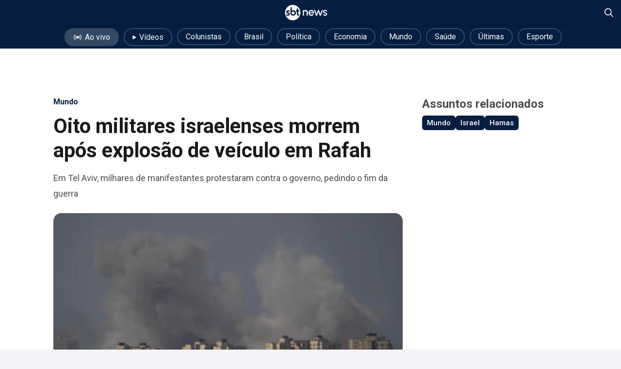

--- FILE ---
content_type: text/html; charset=utf-8
request_url: https://sbtnews.sbt.com.br/noticia/mundo/oito-militares-israelenses-morrem-apos-explosao-de-veiculo-em-rafah
body_size: 60344
content:
<!DOCTYPE html><html lang="pt-br"><head><meta charSet="utf-8"/><meta name="viewport" content="width=device-width, initial-scale=1, maximum-scale=5"/><link rel="preload" as="image" imageSrcSet="/_next/image?url=https%3A%2F%2Fsbt-news-assets-prod.s3.sa-east-1.amazonaws.com%2Fgaza_17d96a9c6c.jpg&amp;w=750&amp;q=90 1x, /_next/image?url=https%3A%2F%2Fsbt-news-assets-prod.s3.sa-east-1.amazonaws.com%2Fgaza_17d96a9c6c.jpg&amp;w=1920&amp;q=90 2x" fetchPriority="high"/><link rel="stylesheet" href="/_next/static/css/387ca303499656dd.css" data-precedence="next"/><link rel="stylesheet" href="/_next/static/css/b965f95e2760e70a.css" data-precedence="next"/><link rel="stylesheet" href="/_next/static/css/1d127805c247af58.css" data-precedence="next"/><link rel="stylesheet" href="/_next/static/css/5e6b4dd60480136a.css" data-precedence="next"/><link rel="stylesheet" href="/_next/static/css/b1b99e356b91284d.css" data-precedence="next"/><link rel="stylesheet" href="/_next/static/css/db20fe2f71fc4f69.css" data-precedence="next"/><link rel="stylesheet" href="/_next/static/css/41d65c84164bf1ef.css" data-precedence="next"/><link rel="preload" as="script" fetchPriority="low" href="/_next/static/chunks/webpack-31deb2857abfe993.js"/><script src="/_next/static/chunks/fd9d1056-9fd01bfc1fee2876.js" async=""></script><script src="/_next/static/chunks/2117-8f99b22f0cac39a6.js" async=""></script><script src="/_next/static/chunks/main-app-852145c3d8291579.js" async=""></script><script src="/_next/static/chunks/ee560e2c-cd3e5d5bdcca37fd.js" async=""></script><script src="/_next/static/chunks/2972-08f56503334cef92.js" async=""></script><script src="/_next/static/chunks/5878-782da9a224953127.js" async=""></script><script src="/_next/static/chunks/6001-d54eed21c23aa822.js" async=""></script><script src="/_next/static/chunks/9464-5843b290826ceee7.js" async=""></script><script src="/_next/static/chunks/6704-f6f236950383c28e.js" async=""></script><script src="/_next/static/chunks/1056-8c47df113587a115.js" async=""></script><script src="/_next/static/chunks/4921-2bb83f9fc02c5cc5.js" async=""></script><script src="/_next/static/chunks/app/noticia/%5Bcategory%5D/%5Bslug%5D/page-f2eb19820079f327.js" async=""></script><script src="/_next/static/chunks/2062-30ff82b5d9ba5ef6.js" async=""></script><script src="/_next/static/chunks/app/layout-3fb830611f7c5da4.js" async=""></script><script src="/_next/static/chunks/app/not-found-d27f749b617c434f.js" async=""></script><link rel="preload" href="//imasdk.googleapis.com/js/sdkloader/ima3.js" as="script"/><link rel="preload" href="https://www.youtube.com/iframe_api?ima=1" as="script"/><link rel="preload" href="/scripts/insider-sw-sdk.js" as="script"/><link rel="preload" href="https://www.googletagmanager.com/gtag/js?id=UA-166831087-2" as="script"/><link rel="dns-prefetch" href="//adservice.google.com"/><link rel="preconnect" href="//adservice.google.com"/><link rel="dns-prefetch" href="https://www.googletagmanager.com/"/><link rel="alternate" hrefLang="pt" href="https://sbtnews.sbt.com.br"/><link rel="manifest" href="/manifest.json"/><link rel="icon" href="/favicon.ico" type="image/x-icon"/><title>Oito militares israelenses morrem após explosão de veículo em Rafah - SBT News</title><meta name="description" content="Em Tel Aviv, milhares de manifestantes protestaram contra o governo, pedindo o fim da guerra"/><meta name="keywords" content="mundo,israel,hamas"/><meta name="creator" content="SBT"/><meta name="robots" content="index, follow"/><meta name="googlebot" content="index, follow, max-video-preview:-1, max-image-preview:large, max-snippet:-1"/><meta name="category" content="article"/><link rel="canonical" href="https://sbtnews.sbt.com.br/noticia/mundo/oito-militares-israelenses-morrem-apos-explosao-de-veiculo-em-rafah"/><meta property="og:title" content="Oito militares israelenses morrem após explosão de veículo em Rafah - SBT News"/><meta property="og:description" content="Em Tel Aviv, milhares de manifestantes protestaram contra o governo, pedindo o fim da guerra"/><meta property="og:url" content="https://sbtnews.sbt.com.br/noticia/mundo/oito-militares-israelenses-morrem-apos-explosao-de-veiculo-em-rafah"/><meta property="og:site_name" content="SBT News"/><meta property="og:locale" content="pt_BR"/><meta property="og:image" content="https://sbt-news-assets-prod.s3.sa-east-1.amazonaws.com/gaza_17d96a9c6c.jpg"/><meta property="og:image:width" content="640"/><meta property="og:image:height" content="440"/><meta property="og:type" content="article"/><meta property="article:published_time" content="2024-06-15T20:53:12.256Z"/><meta property="article:modified_time" content="2024-06-16T01:35:25.845Z"/><meta property="article:author" content="SBT"/><meta name="twitter:card" content="summary_large_image"/><meta name="twitter:site" content="SBT News"/><meta name="twitter:creator" content="SBT"/><meta name="twitter:title" content="Oito militares israelenses morrem após explosão de veículo em Rafah - SBT News"/><meta name="twitter:description" content="Em Tel Aviv, milhares de manifestantes protestaram contra o governo, pedindo o fim da guerra"/><meta name="twitter:image" content="https://sbt-news-assets-prod.s3.sa-east-1.amazonaws.com/gaza_17d96a9c6c.jpg"/><meta property="al:ios:app_store_id" content="id1668556924"/><meta property="al:android:app_name" content="SBT News"/><meta property="al:android:package" content="br.com.sbt.sbtnews"/><link rel="shortcut icon" href="https://sbt-news-static.s3.amazonaws.com/android-launchericon-48-48.png"/><link rel="icon" href="https://sbt-news-static.s3.amazonaws.com/android-launchericon-48-48.png"/><link rel="apple-touch-icon" href="https://sbt-news-static.s3.amazonaws.com/android-launchericon-192-192.png"/><link rel="apple-touch-icon" href="/apple-icon-x3.png" sizes="192x192" type="image/png"/><link rel="apple-touch-icon-precomposed" href="https://sbt-news-static.s3.amazonaws.com/android-launchericon-48-48.png"/><meta name="next-size-adjust"/><!--$!--><template data-dgst="BAILOUT_TO_CLIENT_SIDE_RENDERING"></template><!--/$--> <!-- --><script id="Organization" type="application/ld+json">{"@context":"https://schema.org","@type":"Organization","name":"SBT News","url":"https://sbtnews.sbt.com.br","image":{"@type":"ImageObject","caption":"SBT News brand image","height":630,"width":1200,"url":"https://sbtnews.sbt.com.br/images/sbtnews_brand.png"},"logo":{"@type":"ImageObject","caption":"SBT News Logo","height":192,"width":192,"url":"https://sbtnews.sbt.com.br/images/statics/news-logo-vertical.png"},"description":"O fato como ele é. Notícias 24h, Ao Vivo, do Brasil e do Mundo sobre política, economia, internacional, saúde, tecnologia, educação e meio ambiente.","sameAs":["https://www.facebook.com/sbtnewsoficial","https://www.instagram.com/sbtnews","https://www.whatsapp.com/channel/0029Va8wNtJK5cDGdsULg01V","https://www.linkedin.com/showcase/sbtnews/","https://x.com/sbtnews","https://www.youtube.com/@SBTNews","https://www.tiktok.com/@sbtnews","https://www.kwai.com/@sbtnews","https://www.threads.com/@sbtnews","https://profile.google.com/cp/Cg0vZy8xMXNmN3Nwdnlq","https://pt.wikipedia.org/wiki/SBT_News"]}</script><script>(self.__next_s=self.__next_s||[]).push(["//imasdk.googleapis.com/js/sdkloader/ima3.js",{}])</script><script>(self.__next_s=self.__next_s||[]).push(["https://www.youtube.com/iframe_api?ima=1",{}])</script><script src="/_next/static/chunks/polyfills-42372ed130431b0a.js" noModule=""></script></head><body class="news-body"><noscript><iframe title="Google Tag Manager" loading="lazy" src="https://www.googletagmanager.com/ns.html?id=GTM-WLGXMW" height="0" width="0" style="display:none;visibility:hidden"></iframe></noscript><main style="min-height:740px" class="__variable_ef116d __variable_0cb770"><script type="application/ld+json">{"@context":"http://schema.org","@type":"ClaimReview","url":"https://sbtnews.sbt.com.br/noticia/mundo/oito-militares-israelenses-morrem-apos-explosao-de-veiculo-em-rafah","author":{"@type":"Organization","name":"SBTNEWS"},"claimReviewed":"Alegação revisada","reviewRating":{"@type":"Rating","ratingValue":"4","bestRating":"5","worstRating":"1","alternateName":"Verdadeiro"},"itemReviewed":{"@type":"CreativeWork","author":{"@type":"Person","name":"SBT Brasil"},"datePublished":"15/06/2024 às 17h53","headline":"Oito militares israelenses morrem após explosão de veículo em Rafah","description":"Em Tel Aviv, milhares de manifestantes protestaram contra o governo, pedindo o fim da guerra","url":"https://sbtnews.sbt.com.br/noticia/mundo/oito-militares-israelenses-morrem-apos-explosao-de-veiculo-em-rafah"}}</script><div class="fixedHeader"><header><div style="background-color:#051E41" class="app-header-container"><div class="app-hc-left-component"><!--$--><!--$!--><template data-dgst="BAILOUT_TO_CLIENT_SIDE_RENDERING"></template><!--/$--><!--/$--></div><div class="app-hc-center-component"><a class="headerLogoLink" href="/"><svg xmlns="http://www.w3.org/2000/svg" width="88" height="32" viewBox="0 0 571 210" fill="none" preserveAspectRatio="xMidYMid meet" shape-rendering="geometricprecision" text-rendering="optimizeLegibility"><path d="M104.721 0.453491C47.0585 0.453491 0.313416 47.1767 0.313416 104.812C0.313416 162.448 47.0585 209.171 104.721 209.171C162.384 209.171 209.129 162.448 209.129 104.812C209.129 47.1767 162.384 0.453491 104.721 0.453491ZM63.7954 132.769C62.4732 135.692 60.5852 138.28 58.1864 140.453C55.7825 142.63 52.8528 144.307 49.4924 145.449C46.147 146.58 42.396 147.156 38.3445 147.156C34.7637 147.156 31.2481 146.815 27.8927 146.144C25.2284 145.614 19.5193 143.767 17.2857 143.031C16.7298 142.851 16.3642 142.335 16.3642 141.754V127.393C16.3642 125.706 17.6913 125.226 19.0185 125.706C22.9047 127.118 30.0562 130.427 38.68 130.507C42.4761 130.542 45.2155 129.631 46.8331 127.909C47.7296 126.953 48.1903 125.581 48.1402 124.044C48.1152 123.298 47.995 122.618 47.7847 122.032C47.5843 121.471 47.1436 120.981 46.4425 120.54C45.6112 120.025 44.4393 119.469 42.9619 118.883C41.4395 118.288 39.4162 117.662 36.9473 117.016C29.5203 114.989 24.0566 112.231 20.6962 108.817C17.2757 105.338 15.5379 100.713 15.5379 95.0712C15.5379 91.6373 16.2089 88.4437 17.5311 85.5704C18.8482 82.7022 20.7112 80.2043 23.065 78.1319C25.4037 76.0796 28.2383 74.4578 31.4935 73.3165C34.7337 72.1802 38.3195 71.6095 42.1556 71.6095C45.2856 71.6095 48.3005 71.8448 51.095 72.3704C56.3434 73.3515 58.3917 74.0723 60.7104 74.8732C61.2663 75.0635 61.6519 75.569 61.6519 76.1597V89.8353C61.6519 91.7625 60.5602 92.1079 59.5936 91.7625C57.9059 91.1618 54.9762 90.1456 51.6509 89.2146C48.6511 88.3736 45.7364 87.9281 42.9769 87.9281C39.882 87.9281 37.418 88.5388 35.6602 89.7452C33.9925 90.8865 33.1812 92.4132 33.1812 94.4105C33.1812 96.1224 34.0977 97.3138 36.0708 98.1597C36.5967 98.37 37.0825 98.5602 37.5182 98.7204C37.9489 98.8806 38.4947 99.0708 39.1408 99.286C39.7818 99.5013 40.6832 99.7666 41.9052 100.097C43.1322 100.432 44.865 100.938 47.0585 101.594C50.1735 102.485 52.7376 103.426 54.6607 104.387C56.6188 105.368 58.2615 106.514 59.5486 107.791C61.4917 109.623 63.0442 111.875 64.1409 114.468C65.2327 117.061 65.7886 119.884 65.7886 122.868C65.7886 126.512 65.1225 129.846 63.8004 132.774L63.7954 132.769ZM144.871 123.744C142.897 128.244 140.178 132.239 136.788 135.617C133.397 139.001 129.361 141.714 124.793 143.677C120.206 145.654 115.308 146.65 110.23 146.65C104.015 146.65 98.0304 145.138 92.4414 142.15C86.8524 139.166 82.3502 135.077 79.0649 129.996C77.9381 128.199 76.9966 126.432 76.2554 124.73C75.5092 123.018 74.9032 121.091 74.4525 119.008C74.0018 116.941 73.6863 114.553 73.521 111.92C73.3557 109.322 73.2706 106.214 73.2706 102.68V34.7425C73.2706 33.9967 73.8766 33.396 74.6178 33.396H90.2328C90.979 33.396 91.58 34.0017 91.58 34.7425V78.6025C97.6948 74.2926 104.32 72.1051 111.307 72.1051C116.159 72.1051 120.882 73.1062 125.349 75.0835C129.801 77.0557 133.718 79.7688 136.988 83.1527C140.248 86.5265 142.902 90.486 144.871 94.9311C146.849 99.3962 147.85 104.232 147.85 109.297C147.85 114.363 146.844 119.229 144.866 123.744H144.871ZM180.538 125.651C182.331 127.518 185.721 128.519 190.619 128.624H191.375C192.121 128.624 192.722 129.23 192.722 129.971V145.083C192.722 145.829 192.116 146.43 191.375 146.43H189.112C178.68 146.43 170.712 143.156 165.419 136.704C163.33 134.076 161.808 131.057 160.886 127.713C159.975 124.415 159.514 120.095 159.514 114.879V89.4599H148.782C148.036 89.4599 147.435 88.8542 147.435 88.1133V73.0061C147.435 72.2603 148.041 71.6596 148.782 71.6596H159.514V50.4054C159.514 49.6595 160.12 49.0588 160.861 49.0588H176.476C177.223 49.0588 177.824 49.6595 177.824 50.4054V71.6596H191.37C192.116 71.6596 192.717 72.2653 192.717 73.0061V88.1133C192.717 88.8592 192.111 89.4599 191.37 89.4599H177.824V115.044C177.824 120.21 178.735 123.774 180.533 125.646L180.538 125.651Z" fill="#fff"></path><path d="M123.947 95.5017C122.229 93.7847 120.136 92.4082 117.722 91.407C115.308 90.4159 112.704 89.9103 109.98 89.9103C107.255 89.9103 104.696 90.3859 102.397 91.327C100.104 92.268 98.0654 93.6146 96.3426 95.3365C94.6149 97.0635 93.2377 99.1058 92.2411 101.408C91.2495 103.701 90.7487 106.189 90.7487 108.802C90.7487 111.645 91.2244 114.308 92.171 116.721C93.1125 119.134 94.4696 121.281 96.1924 123.108C97.9152 124.935 99.9535 126.362 102.247 127.353C104.536 128.344 107.08 128.845 109.809 128.845C112.539 128.845 115.148 128.339 117.552 127.348C119.961 126.352 122.084 124.975 123.867 123.248C125.635 121.531 127.037 119.439 128.034 117.036C129.03 114.628 129.531 112.026 129.531 109.297C129.531 106.569 129.03 104.001 128.034 101.649C127.037 99.291 125.66 97.2237 123.937 95.5017H123.947Z" fill="#fff"></path><path d="M308.509 146.094H292.828V102.69C292.828 92.5934 284.685 84.4541 274.584 84.4541C264.483 84.4541 256.34 92.5934 256.34 102.69V146.094H240.66V70.7335H256.34V78.7226C261.618 72.5456 269.531 68.6261 278.355 68.6261C295.017 68.6261 308.514 82.1165 308.514 98.7704V146.094H308.509Z" fill="#fff"></path><path d="M318.004 108.416C318.004 86.4114 334.891 68.6261 355.699 68.6261C378.771 68.6261 395.583 89.4248 392.944 113.918H334.816C336.699 124.395 344.767 132.304 355.699 132.379C363.312 132.379 369.872 128.309 373.869 121.601L389.779 125.296C383.749 138.711 370.779 148.052 355.699 148.052C334.891 148.052 318.004 130.266 318.004 108.411V108.416ZM377.114 101.934C375.531 91.1568 366.557 82.4919 355.704 82.4919C344.852 82.4919 336.103 90.9315 334.295 101.934H377.119H377.114Z" fill="#fff"></path><path d="M512.076 131.322L525.422 125.596C527.46 129.741 534.316 134.036 541.558 134.036C548.8 134.036 555.13 130.872 555.13 124.84C555.13 118.208 547.362 116.701 540.727 114.969C525.798 111.58 513.813 105.098 513.813 91.7574C513.813 77.291 527.005 68.1706 541.633 68.1706C553.697 68.1706 564.4 73.5968 569.753 82.562L557.313 89.9454C554.975 85.4252 548.945 82.0314 542.915 81.731C535.073 81.4307 528.517 84.5943 528.517 91.377C528.517 98.1597 536.51 98.6854 544.122 101.098C557.468 105.468 569.984 111.8 569.678 124.61C569.678 138.776 555.205 148.422 539.975 147.521C527.986 146.84 516.227 140.813 512.081 131.318L512.076 131.322Z" fill="#fff"></path><path d="M418.565 146.094L393.31 70.7335H408.689L426.483 123.634L444.126 70.7335H459.957L477.6 123.634L495.319 70.7335H510.698L485.518 146.094H469.763L451.969 92.8187L434.175 146.094H418.57H418.565Z" fill="#fff"></path></svg></a></div><div class="app-hc-right-component"><div></div><div class="search-actions"><div style="width:18px;height:18px" id="header-search-close-icon" class="hidden" title="Fechar pesquisa"><svg viewBox="0 0 18 18" fill="none"><path d="M9 10.4483L1.75862 17.6897C1.55172 17.8965 1.31034 18 1.03448 18C0.758621 18 0.517241 17.8965 0.310345 17.6897C0.103448 17.4828 0 17.2414 0 16.9655C0 16.6897 0.103448 16.4483 0.310345 16.2414L7.55172 9L0.310345 1.75862C0.103448 1.55172 0 1.31034 0 1.03448C0 0.758621 0.103448 0.517241 0.310345 0.310345C0.517241 0.103448 0.758621 0 1.03448 0C1.31034 0 1.55172 0.103448 1.75862 0.310345L9 7.55172L16.2414 0.310345C16.4483 0.103448 16.6897 0 16.9655 0C17.2414 0 17.4828 0.103448 17.6897 0.310345C17.8965 0.517241 18 0.758621 18 1.03448C18 1.31034 17.8965 1.55172 17.6897 1.75862L10.4483 9L17.6897 16.2414C17.8965 16.4483 18 16.6897 18 16.9655C18 17.2414 17.8965 17.4828 17.6897 17.6897C17.4828 17.8965 17.2414 18 16.9655 18C16.6897 18 16.4483 17.8965 16.2414 17.6897L9 10.4483Z" fill="white"></path></svg></div><div style="width:18px;height:18px" id="header-search-search-icon" class="" title="Abrir pesquisa"><svg viewBox="0 0 18 18" fill="#F00" xmlns="http://www.w3.org/2000/svg"><path fill="white" d="M17.7361 16.5586L13.0205 11.8477C14.0411 10.6172 14.6041 9.03516 14.6041 7.3125C14.6041 3.30469 11.2962 0 7.28446 0C3.23754 0 0 3.30469 0 7.3125C0 11.3555 3.27273 14.625 7.28446 14.625C8.97361 14.625 10.5572 14.0625 11.824 13.043L16.5396 17.7539C16.7155 17.9297 16.9267 18 17.173 18C17.3842 18 17.5953 17.9297 17.7361 17.7539C18.088 17.4375 18.088 16.9102 17.7361 16.5586ZM1.68915 7.3125C1.68915 4.21875 4.18768 1.6875 7.31965 1.6875C10.4164 1.6875 12.9501 4.21875 12.9501 7.3125C12.9501 10.4414 10.4164 12.9375 7.31965 12.9375C4.18768 12.9375 1.68915 10.4414 1.68915 7.3125Z"></path></svg></div></div></div></div><div id="header-search-container" class="search-component-container" style="background-color:#051E41;display:none"><form id="header-search-form" class="search-component-input" style="background-color:rgba(255,255,255,0.1)"><button type="submit" class="search-component-icon"><div style="width:16px;height:16px" id="header-search-form-icon" title="Buscar"><svg viewBox="0 0 18 18" fill="#F00" xmlns="http://www.w3.org/2000/svg"><path fill="rgba(255, 255, 255, 0.5)" d="M17.7361 16.5586L13.0205 11.8477C14.0411 10.6172 14.6041 9.03516 14.6041 7.3125C14.6041 3.30469 11.2962 0 7.28446 0C3.23754 0 0 3.30469 0 7.3125C0 11.3555 3.27273 14.625 7.28446 14.625C8.97361 14.625 10.5572 14.0625 11.824 13.043L16.5396 17.7539C16.7155 17.9297 16.9267 18 17.173 18C17.3842 18 17.5953 17.9297 17.7361 17.7539C18.088 17.4375 18.088 16.9102 17.7361 16.5586ZM1.68915 7.3125C1.68915 4.21875 4.18768 1.6875 7.31965 1.6875C10.4164 1.6875 12.9501 4.21875 12.9501 7.3125C12.9501 10.4414 10.4164 12.9375 7.31965 12.9375C4.18768 12.9375 1.68915 10.4414 1.68915 7.3125Z"></path></svg></div></button><input id="header-search-input" class="search-component-input" placeholder="O que você procura?" type="text" name="search" value=""/></form></div></header><!--$--><!--/$--></div><div class="article_article_body__y_DJ0"><script type="application/ld+json">{"@context":"https://schema.org","@type":"NewsArticle","mainEntityOfPage":"https://sbtnews.sbt.com.br/noticia/mundo/oito-militares-israelenses-morrem-apos-explosao-de-veiculo-em-rafah","headline":"Oito militares israelenses morrem após explosão de veículo em Rafah","alternativeHeadline":"Em Tel Aviv, milhares de manifestantes protestaram contra o governo, pedindo o fim da guerra","description":"Em Tel Aviv, milhares de manifestantes protestaram contra o governo, pedindo o fim da guerra","url":"https://sbtnews.sbt.com.br/noticia/mundo/oito-militares-israelenses-morrem-apos-explosao-de-veiculo-em-rafah","isAccessibleForFree":true,"articleBody":"Este sábado (15) foi um dos dias mais letais para o exército israelense desde o começo da guerra. Segundo as forças de defesa do país, oito militares morreram na Faixa de Gaza .  De acordo com um porta-voz do exército de Israe l, um capitão e sete soldados israelenses foram mortos na explosão de um dos veículos que avançavam, em comboio, por Rafah. A cidade, no extremo sul do território palestino , vem sendo palco de intensos combates nas últimas semanas. Apesar da crescente pressão internacional, Israel e Hamas não firmam um acordo de cessar-fogo desde novembro do ano passado.  Em Tel Aviv, milhares de manifestantes protestaram contra o governo, pedindo o fim da guerra . Benjamin Netanyahu se pronunciou após a divulgação das mortes dos militares. O premiê reafirmou que os principais objetivos de Israel são o retorno dos reféns e a eliminação da capacidade militar e governamental do Hamas.","keywords":"mundo, israel, hamas, guerra, palestina, militares, rafah, faixa de gaza","articleSection":"mundo","image":{"@type":"ImageObject","width":720,"height":495,"url":"https://sbt-news-assets-prod.s3.sa-east-1.amazonaws.com/gaza_17d96a9c6c.jpg"},"datePublished":"2024-06-15T20:53:12.256Z","dateModified":"2024-06-16T01:35:25.845Z","author":[{"@type":"NewsMediaOrganization","name":"SBT Brasil","url":"https://sbtnews.sbt.com.br","sameAs":["https://www.facebook.com/sbtnewsoficial","https://x.com/sbtnews","https://www.linkedin.com/showcase/sbtnews/","https://www.instagram.com/sbtnews"],"logo":{"@type":"ImageObject","url":"https://sbtnews.sbt.com.br/images/statics/news-logo-vertical.png","width":192,"height":192}}],"publisher":{"@context":"https://schema.org","@type":"Organization","name":"SBT News","url":"https://sbtnews.sbt.com.br","image":{"@type":"ImageObject","caption":"SBT News brand image","height":630,"width":1200,"url":"https://sbtnews.sbt.com.br/images/sbtnews_brand.png"},"logo":{"@type":"ImageObject","caption":"SBT News Logo","height":192,"width":192,"url":"https://sbtnews.sbt.com.br/images/statics/news-logo-vertical.png"},"description":"O fato como ele é. Notícias 24h, Ao Vivo, do Brasil e do Mundo sobre política, economia, internacional, saúde, tecnologia, educação e meio ambiente.","sameAs":["https://www.facebook.com/sbtnewsoficial","https://www.instagram.com/sbtnews","https://www.whatsapp.com/channel/0029Va8wNtJK5cDGdsULg01V","https://www.linkedin.com/showcase/sbtnews/","https://x.com/sbtnews","https://www.youtube.com/@SBTNews","https://www.tiktok.com/@sbtnews","https://www.kwai.com/@sbtnews","https://www.threads.com/@sbtnews","https://profile.google.com/cp/Cg0vZy8xMXNmN3Nwdnlq","https://pt.wikipedia.org/wiki/SBT_News"]}}</script><div style="width:100%"><div class="navEditorialsContainer"><nav class="editorialContainer"><div class="head-carousel-container carousel-container"><div class="head-block-items carousel-container"><div class="head-carousel-items carousel-track carousel-items" style="column-gap:0"><ul class="navEditorialList"><li><a href="/videos/ao-vivo"><span class="liveButton"><div style="margin-right:6px;margin-top:2px"><svg xmlns="http://www.w3.org/2000/svg" width="18" height="12" viewBox="0 0 24 18" fill="none"><path d="M16.0018 8.65096C16.0018 9.44185 15.7672 10.215 15.3278 10.8726C14.8884 11.5302 14.2639 12.0427 13.5332 12.3454C12.8025 12.648 11.9985 12.7272 11.2228 12.5729C10.4471 12.4186 9.7346 12.0378 9.17535 11.4785C8.61611 10.9193 8.23526 10.2068 8.08096 9.43109C7.92667 8.6554 8.00586 7.85137 8.30852 7.12068C8.61118 6.38999 9.12372 5.76546 9.78132 5.32607C10.4389 4.88667 11.212 4.65215 12.0029 4.65215C13.0635 4.65215 14.0806 5.07345 14.8305 5.82337C15.5805 6.5733 16.0018 7.59041 16.0018 8.65096ZM20.0006 8.65096C20.003 6.68341 19.2777 4.78447 17.9642 3.31954C17.8947 3.23938 17.8099 3.17384 17.7149 3.12675C17.6198 3.07965 17.5163 3.05195 17.4104 3.04525C17.3045 3.03854 17.1984 3.05297 17.0981 3.0877C16.9979 3.12242 16.9055 3.17675 16.8265 3.24751C16.7474 3.31827 16.6832 3.40406 16.6377 3.49987C16.5921 3.59568 16.566 3.6996 16.561 3.80557C16.556 3.91155 16.5721 4.01747 16.6084 4.11716C16.6447 4.21684 16.7005 4.30831 16.7725 4.38623C17.8216 5.55924 18.4016 7.07775 18.4016 8.65146C18.4016 10.2252 17.8216 11.7437 16.7725 12.9167C16.635 13.0753 16.5654 13.2816 16.5787 13.4911C16.5919 13.7006 16.687 13.8965 16.8434 14.0365C16.9998 14.1765 17.205 14.2494 17.4147 14.2394C17.6243 14.2295 17.8217 14.1375 17.9642 13.9834C19.2775 12.5179 20.0028 10.6188 20.0006 8.65096ZM7.23335 4.38623C7.30536 4.30831 7.36115 4.21684 7.39747 4.11716C7.43378 4.01747 7.4499 3.91155 7.44488 3.80557C7.43986 3.6996 7.4138 3.59568 7.36823 3.49987C7.32265 3.40406 7.25847 3.31827 7.17942 3.24751C7.10037 3.17675 7.00803 3.12242 6.90777 3.0877C6.80752 3.05297 6.70136 3.03854 6.59548 3.04525C6.48959 3.05195 6.3861 3.07965 6.29103 3.12675C6.19596 3.17384 6.1112 3.23938 6.04171 3.31954C4.72889 4.78525 4.00296 6.68377 4.00296 8.65146C4.00296 10.6191 4.72889 12.5177 6.04171 13.9834C6.18418 14.1375 6.38154 14.2295 6.59121 14.2394C6.80089 14.2494 7.00606 14.1765 7.16246 14.0365C7.31886 13.8965 7.41395 13.7006 7.42722 13.4911C7.44048 13.2816 7.37085 13.0753 7.23335 12.9167C6.18323 11.7442 5.60256 10.2255 5.60256 8.65146C5.60256 7.07744 6.18323 5.55874 7.23335 4.38623ZM23.0567 3.98634C22.4714 2.5963 21.6281 1.32968 20.5714 0.253452C20.4986 0.175584 20.4109 0.113064 20.3136 0.0695701C20.2162 0.026076 20.1111 0.00248553 20.0046 0.000186037C19.898 -0.00211346 19.792 0.0169242 19.6928 0.0561799C19.5937 0.0954355 19.5034 0.154117 19.4273 0.228772C19.3512 0.303427 19.2908 0.39255 19.2496 0.490898C19.2084 0.589247 19.1873 0.694836 19.1875 0.801456C19.1878 0.908077 19.2093 1.01358 19.2509 1.11175C19.2925 1.20992 19.3533 1.29879 19.4297 1.37312C21.3359 3.31518 22.4038 5.92773 22.4038 8.64896C22.4038 11.3702 21.3359 13.9827 19.4297 15.9248C19.356 15.9998 19.2977 16.0885 19.2582 16.186C19.2187 16.2835 19.1988 16.3878 19.1997 16.493C19.2005 16.5982 19.222 16.7022 19.2631 16.799C19.3041 16.8959 19.3638 16.9837 19.4387 17.0575C19.5137 17.1312 19.6025 17.1895 19.6999 17.229C19.7974 17.2685 19.9018 17.2884 20.0069 17.2876C20.1121 17.2867 20.2161 17.2652 20.3129 17.2242C20.4098 17.1831 20.4976 17.1234 20.5714 17.0485C22.2271 15.3576 23.3464 13.2153 23.7885 10.8904C24.2307 8.56561 23.9761 6.16195 23.0567 3.98135V3.98634ZM2.42278 12.6978C1.62366 10.8087 1.40172 8.72537 1.78493 6.71037C2.16815 4.69537 3.13937 2.83894 4.57614 1.37512C4.72488 1.22373 4.80739 1.01944 4.80552 0.807217C4.80364 0.594988 4.71754 0.392198 4.56614 0.243455C4.41475 0.094713 4.21047 0.0122037 3.99824 0.0140785C3.78601 0.0159533 3.58322 0.102058 3.43448 0.253452C1.23332 2.49432 0 5.50985 0 8.65096C0 11.7921 1.23332 14.8076 3.43448 17.0485C3.50731 17.1263 3.59498 17.1889 3.69232 17.2324C3.78967 17.2758 3.89473 17.2994 4.00133 17.3017C4.10792 17.304 4.2139 17.285 4.31303 17.2457C4.41216 17.2065 4.50244 17.1478 4.57857 17.0732C4.65469 16.9985 4.71511 16.9094 4.75629 16.811C4.79747 16.7127 4.81856 16.6071 4.81834 16.5005C4.81811 16.3938 4.79657 16.2883 4.75497 16.1902C4.71338 16.092 4.65258 16.0031 4.57614 15.9288C3.6611 14.9972 2.93048 13.9009 2.42278 12.6978Z" fill="#fff"></path></svg></div>Ao vivo</span></a></li><li><a href="/videos"><span><div style="margin-right:6px;margin-bottom:2px"><svg width="8" height="8" viewBox="0 0 8 9" fill="none" xmlns="http://www.w3.org/2000/svg"><path d="M0 8.49976V0.499978C0 0.315583 0.116 0.146155 0.30179 0.059157C0.487581 -0.0278406 0.713067 -0.0183077 0.888381 0.0839561L7.74552 4.08385C7.9045 4.17658 8 4.33267 8 4.49987C8 4.66706 7.90453 4.82316 7.74552 4.91589L0.888381 8.91578C0.512953 9.13481 0 8.90218 0 8.49976Z" fill="#fff"></path></svg></div>Vídeos</span></a></li><li><a href="/colunistas"><span>Colunistas</span></a></li><li><a href="/noticias/brasil"><span>Brasil</span></a></li><li><a href="/noticias/politica"><span>Política</span></a></li><li><a href="/noticias/economia"><span>Economia</span></a></li><li><a href="/noticias/mundo"><span>Mundo</span></a></li><li><a href="/noticias/saude"><span>Saúde</span></a></li><li><a href="/noticias"><span>Últimas</span></a></li><li><a target="_blank" href="https://sports.sbt.com.br/"><span>Esporte</span></a></li></ul></div></div><button class="head-carousel-button-left carousel-button carousel-button-left hidden" aria-label="Voltar"><span class="carousel-button-left-blur"></span><span class="head-icon"><div style="width:10px;height:17.5px"><svg width="100%" height="100%" viewBox="0 0 8 14" fill="none" xmlns="http://www.w3.org/2000/svg"><path d="M8 7.01797C8 7.14126 7.97938 7.25427 7.93815 7.35701C7.89692 7.45975 7.82476 7.56249 7.72168 7.66523L1.59865 13.7679C1.43372 13.9323 1.2121 14.0094 0.933782 13.9991C0.655462 13.9888 0.433837 13.9015 0.268907 13.7371C0.0627446 13.5316 -0.0248739 13.3107 0.00605044 13.0744C0.0369748 12.8381 0.134902 12.6275 0.299832 12.4426L5.74252 7.01797L0.299832 1.59335C0.134902 1.42897 0.0421286 1.20808 0.0215124 0.930681C0.000896145 0.653286 0.0936697 0.432396 0.299832 0.268014C0.464762 0.0625353 0.681232 -0.0247917 0.949244 0.00602913C1.21725 0.0368509 1.44403 0.134453 1.62958 0.298835L7.72168 6.37072C7.82476 6.47346 7.89692 6.5762 7.93815 6.67893C7.97938 6.78167 8 6.89469 8 7.01797Z" fill="#fff"></path></svg></div></span></button><button class="head-carousel-button-right carousel-button carousel-button-right" aria-label="Avançar"><span class="carousel-button-right-blur"></span><span class="head-icon"><div style="width:10px;height:17.5px"><svg width="100%" height="100%" viewBox="0 0 8 14" fill="none" xmlns="http://www.w3.org/2000/svg"><path d="M8 7.01797C8 7.14126 7.97938 7.25427 7.93815 7.35701C7.89692 7.45975 7.82476 7.56249 7.72168 7.66523L1.59865 13.7679C1.43372 13.9323 1.2121 14.0094 0.933782 13.9991C0.655462 13.9888 0.433837 13.9015 0.268907 13.7371C0.0627446 13.5316 -0.0248739 13.3107 0.00605044 13.0744C0.0369748 12.8381 0.134902 12.6275 0.299832 12.4426L5.74252 7.01797L0.299832 1.59335C0.134902 1.42897 0.0421286 1.20808 0.0215124 0.930681C0.000896145 0.653286 0.0936697 0.432396 0.299832 0.268014C0.464762 0.0625353 0.681232 -0.0247917 0.949244 0.00602913C1.21725 0.0368509 1.44403 0.134453 1.62958 0.298835L7.72168 6.37072C7.82476 6.47346 7.89692 6.5762 7.93815 6.67893C7.97938 6.78167 8 6.89469 8 7.01797Z" fill="#fff"></path></svg></div></span></button></div><!--$--><!--/$--></nav></div></div><div class="styles_noticePage_container__zMIML"><div class="styles_noticePage_topAdWrapper__BtyPo"><!--$!--><template data-dgst="BAILOUT_TO_CLIENT_SIDE_RENDERING"></template><div style="height:100px;width:100%"></div><!--/$--></div><section class="styles_noticePage_section__CUZ1W"><article class="styles_noticePage_article__QzHfL"><div class="styles_noticeHeader_container__VCIh5"><div style="max-width:800px" class="uiArticleHeaderContainer"><span style="color:var(--primary-sbtnews)" class="uiArticleLabel">Mundo</span><h1 class="uiArticleHeadline">Oito militares israelenses morrem após explosão de veículo em Rafah</h1><h2 class="uiShortDescription">Em Tel Aviv, milhares de manifestantes protestaram contra o governo, pedindo o fim da guerra</h2><div class="uiCoverContainer"><figure class="styles_noticeHeader_figure__TwHb_ "><img alt="Imagem da noticia Oito militares israelenses morrem após explosão de veículo em Rafah" fetchPriority="high" width="720" height="495" decoding="async" data-nimg="1" class="styles_noticeHeader_figureImage__rchjZ styles_noticeHeader_figureImage_defaultAspectRatio__bAi9g" style="color:transparent" srcSet="/_next/image?url=https%3A%2F%2Fsbt-news-assets-prod.s3.sa-east-1.amazonaws.com%2Fgaza_17d96a9c6c.jpg&amp;w=750&amp;q=90 1x, /_next/image?url=https%3A%2F%2Fsbt-news-assets-prod.s3.sa-east-1.amazonaws.com%2Fgaza_17d96a9c6c.jpg&amp;w=1920&amp;q=90 2x" src="/_next/image?url=https%3A%2F%2Fsbt-news-assets-prod.s3.sa-east-1.amazonaws.com%2Fgaza_17d96a9c6c.jpg&amp;w=1920&amp;q=90"/></figure></div><div class="uiAuthorRowContainer"><div class="uiAuthorContainer"><div class="uiInfoContainer"><div class="uiAuthorNameList"><div class="uiAuthorNameLink"><p class="uiAuthorName">SBT Brasil</p></div></div><div class="uiDatetimeContainer"><time dateTime="2024-06-15T20:53:12.256Z">15/06/2024 às 17h53</time> • Atualizado em <time dateTime="2024-06-16T01:35:25.845Z">15/06/2024 às 22h35</time></div></div></div><div class="uiSocialMediaContainer"><div class="styles_article_cardSocialArea__mtFYP"><button class="styles_article_socialContainer__igYWD" type="button" title="Compartilhar no WhatsApp"><a target="_blank" aria-label="Compartilhar no WhatsApp" href="https://api.whatsapp.com/send?text=Oito%20militares%20israelenses%20morrem%20ap%C3%B3s%20explos%C3%A3o%20de%20ve%C3%ADculo%20em%20Rafah%0Ahttps%3A%2F%2Fsbtnews.sbt.com.br%2Fnoticia%2Fmundo%2Foito-militares-israelenses-morrem-apos-explosao-de-veiculo-em-rafah%3Futm_source%3Dwhatsapp%26utm_campaign%3Dmundo%26utm_medium%3Dsharing"><div class="sbt-socialButton without-color-picker sbt-socialButton--sbt-blue" style="width:46px;height:46px;padding:0"><svg viewBox="0 0 32 32" height="26.666666666666668" width="32"><g xmlns="http://www.w3.org/2000/svg" clip-path="url(#clip0_2883_89327)"><path d="M16.004 0H15.996C7.174 0 0 7.176 0 16C0 19.5 1.128 22.744 3.046 25.378L1.052 31.322L7.202 29.356C9.732 31.032 12.75 32 16.004 32C24.826 32 32 24.822 32 16C32 7.178 24.826 0 16.004 0Z" fill="sbt-blue"></path><path d="M25.3141 22.594C24.9281 23.684 23.3961 24.588 22.1741 24.852C21.3381 25.03 20.2461 25.172 16.5701 23.648C11.8681 21.7 8.8401 16.922 8.6041 16.612C8.3781 16.302 6.7041 14.082 6.7041 11.786C6.7041 9.48999 7.8701 8.37199 8.3401 7.89199C8.7261 7.49799 9.3641 7.31799 9.9761 7.31799C10.1741 7.31799 10.3521 7.32799 10.5121 7.33599C10.9821 7.35599 11.2181 7.38399 11.5281 8.12599C11.9141 9.05599 12.8541 11.352 12.9661 11.588C13.0801 11.824 13.1941 12.144 13.0341 12.454C12.8841 12.774 12.7521 12.916 12.5161 13.188C12.2801 13.46 12.0561 13.668 11.8201 13.96C11.6041 14.214 11.3601 14.486 11.6321 14.956C11.9041 15.416 12.8441 16.95 14.2281 18.182C16.0141 19.772 17.4621 20.28 17.9801 20.496C18.3661 20.656 18.8261 20.618 19.1081 20.318C19.4661 19.932 19.9081 19.292 20.3581 18.662C20.6781 18.21 21.0821 18.154 21.5061 18.314C21.9381 18.464 24.2241 19.594 24.6941 19.828C25.1641 20.064 25.4741 20.176 25.5881 20.374C25.7001 20.572 25.7001 21.502 25.3141 22.594Z" fill="#FAFAFA"></path></g></svg><div class="sbt-socialButton-overlay-transparent  sbt-socialButton-overlay-sbt-blue"></div></div></a></button><button class="styles_article_socialContainer__igYWD" type="button" title="Compartilhar no X"><a target="_blank" aria-label="Compartilhar no X" href="https://twitter.com/share?text=Oito militares israelenses morrem após explosão de veículo em Rafah&amp;url=https:%2F/sbtnews.sbt.com.br/noticia/mundo/oito-militares-israelenses-morrem-apos-explosao-de-veiculo-em-rafah?utm_source%3Dtwitter%26utm_campaign%3Dmundo%26utm_medium%3Dsharing"><div class="sbt-socialButton without-color-picker sbt-socialButton--sbt-blue" style="width:46px;height:46px;padding:0"><svg xmlns="http://www.w3.org/2000/svg" width="32" height="32" viewBox="0 0 1200 1227" fill="none"><path d="M714.163 519.284L1160.89 0H1055.03L667.137 450.887L357.328 0H0L468.492 681.821L0 1226.37H105.866L515.491 750.218L842.672 1226.37H1200L714.137 519.284H714.163ZM569.165 687.828L521.697 619.934L144.011 79.6944H306.615L611.412 515.685L658.88 583.579L1055.08 1150.3H892.476L569.165 687.854V687.828Z" fill="sbt-blue"></path></svg><div class="sbt-socialButton-overlay-transparent  sbt-socialButton-overlay-sbt-blue"></div></div></a></button><button class="styles_article_socialContainer__igYWD" type="button" title="Compartilhar no Instagram"><div class="sbt-socialButton without-color-picker sbt-socialButton--sbt-blue" style="width:46px;height:46px;padding:0"><svg viewBox="0 0 448 512" fill="sbt-blue" width="32" height="32"><path d="M224.1 141c-63.6 0-114.9 51.3-114.9 114.9s51.3 114.9 114.9 114.9S339 319.5 339 255.9 287.7 141 224.1 141zm0 189.6c-41.1 0-74.7-33.5-74.7-74.7s33.5-74.7 74.7-74.7 74.7 33.5 74.7 74.7-33.6 74.7-74.7 74.7zm146.4-194.3c0 14.9-12 26.8-26.8 26.8-14.9 0-26.8-12-26.8-26.8s12-26.8 26.8-26.8 26.8 12 26.8 26.8zm76.1 27.2c-1.7-35.9-9.9-67.7-36.2-93.9-26.2-26.2-58-34.4-93.9-36.2-37-2.1-147.9-2.1-184.9 0-35.8 1.7-67.6 9.9-93.9 36.1s-34.4 58-36.2 93.9c-2.1 37-2.1 147.9 0 184.9 1.7 35.9 9.9 67.7 36.2 93.9s58 34.4 93.9 36.2c37 2.1 147.9 2.1 184.9 0 35.9-1.7 67.7-9.9 93.9-36.2 26.2-26.2 34.4-58 36.2-93.9 2.1-37 2.1-147.8 0-184.8zM398.8 388c-7.8 19.6-22.9 34.7-42.6 42.6-29.5 11.7-99.5 9-132.1 9s-102.7 2.6-132.1-9c-19.6-7.8-34.7-22.9-42.6-42.6-11.7-29.5-9-99.5-9-132.1s-2.6-102.7 9-132.1c7.8-19.6 22.9-34.7 42.6-42.6 29.5-11.7 99.5-9 132.1-9s102.7-2.6 132.1 9c19.6 7.8 34.7 22.9 42.6 42.6 11.7 29.5 9 99.5 9 132.1s2.7 102.7-9 132.1z"></path></svg><div class="sbt-socialButton-overlay-transparent  sbt-socialButton-overlay-sbt-blue"></div></div></button><button class="styles_article_socialContainer__igYWD" type="button" title="Compartilhar no TikTok"><div class="sbt-socialButton without-color-picker sbt-socialButton--sbt-blue" style="width:46px;height:46px;padding:0"><svg viewBox="0 0 448 512" fill="sbt-blue" width="32" height="32"><path d="M448,209.91a210.06,210.06,0,0,1-122.77-39.25V349.38A162.55,162.55,0,1,1,185,188.31V278.2a74.62,74.62,0,1,0,52.23,71.18V0l88,0a121.18,121.18,0,0,0,1.86,22.17h0A122.18,122.18,0,0,0,381,102.39a121.43,121.43,0,0,0,67,20.14Z"></path></svg><div class="sbt-socialButton-overlay-transparent  sbt-socialButton-overlay-sbt-blue"></div></div></button><button class="styles_article_socialContainer__igYWD" type="button" title="Ir para o Google Discover"><a target="_blank" aria-label="Ir para o Google Discover" href="https://profile.google.com/cp/Cg0vZy8xMXNmN3Nwdnlq"><div class="sbt-socialButton without-color-picker sbt-socialButton--sbt-blue" style="width:46px;height:46px;padding:0"><svg width="32" height="32" viewBox="0 0 36 18" fill="sbt-blue"><path d="M8.73726 10.8802V7.50066H16.8646C16.953 8.06405 16.9985 8.63385 17.0005 9.20473C17.0005 14.3455 13.7229 17.9993 8.73601 17.9993C7.59376 18.0137 6.46014 17.7915 5.40086 17.3456C4.34158 16.8998 3.37772 16.2392 2.56512 15.4021C1.75253 14.565 1.10738 13.5681 0.667054 12.4691C0.226732 11.3702 0 10.191 0 9.00001C0 7.80901 0.226732 6.62986 0.667054 5.53089C1.10738 4.43193 1.75253 3.43501 2.56512 2.59792C3.37772 1.76084 4.34158 1.10023 5.40086 0.654392C6.46014 0.208553 7.59376 -0.0136495 8.73601 0.000663255C10.879 -0.0269983 12.9491 0.81151 14.5121 2.34035L12.0485 4.90881C11.1574 4.02332 9.9681 3.53871 8.73726 3.55959C5.91718 3.55959 3.62572 6.05135 3.62572 8.99676C3.62572 11.9422 5.9122 14.4339 8.73726 14.4339C11.2718 14.4339 13.0073 12.9404 13.3913 10.8802H8.73726ZM20.4995 0C20.2234 0 19.9995 0.223858 19.9995 0.5V3.73529C19.9995 4.01144 20.2234 4.23529 20.4995 4.23529H32.9999C33.5522 4.23529 33.9999 3.78758 33.9999 3.2353V1C33.9999 0.447715 33.5522 0 32.9999 0H20.4995ZM19.9995 7.91441C19.9995 7.63827 20.2234 7.41441 20.4995 7.41441H35C35.5523 7.41441 36 7.86213 36 8.41441V10.6497C36 11.202 35.5523 11.6497 35 11.6497H20.4995C20.2234 11.6497 19.9995 11.4259 19.9995 11.1497V7.91441ZM20.4995 13.7628C20.2234 13.7628 19.9995 13.9867 19.9995 14.2628V17.4981C19.9995 17.7743 20.2234 17.9981 20.4995 17.9981H32.9999C33.5522 17.9981 33.9999 17.5504 33.9999 16.9981V14.7628C33.9999 14.2105 33.5522 13.7628 32.9999 13.7628H20.4995Z"></path></svg><div class="sbt-socialButton-overlay-transparent  sbt-socialButton-overlay-sbt-blue"></div></div></a></button></div></div></div></div></div><div class="google-discover-banner"><img alt="SBT News Logo" loading="lazy" width="88" height="88" decoding="async" data-nimg="1" style="color:transparent" src="/images/statics/logo-blue.svg"/><p class="google-discover-text">Acompanhe o SBT News nas TVs por assinatura <b>Claro (586)</b>, <b>Vivo (576)</b>, <b>Sky (580)</b> e<!-- --> <b>Oi (175)</b>, via streaming pelo <b>+SBT</b>, <b>Site</b> e <b>YouTube</b>, além dos canais nas Smart TVs<!-- --> <b>Samsung</b> e <b>LG</b>.</p><a class="google-discover-link" title="SBT News no Google Discover" target="_blank" rel="noopener noreferrer" href="https://profile.google.com/cp/Cg0vZy8xMXNmN3Nwdnlq"><svg xmlns="http://www.w3.org/2000/svg" width="24" height="24" viewBox="0 0 24 24" fill="none"><g clip-path="url(#clip0_3401_421)"><path d="M3.49816 3.43321L2.05775 4.89362L4.59847 7.43435L7.1592 9.99508H3.59818H0V11.9956V13.9962H3.59818H7.1592L8.59961 12.5558L10.06 11.1154V9.09482V7.09425L7.49929 4.53352L4.95857 1.9928L3.49816 3.43321Z" fill="#FBBC01"></path><path d="M10.0138 5.54158L10.0107 11.0953L10.5739 10.543C11.1295 9.99816 11.1541 10.0028 14.0149 10.0028H16.9157L19.4565 7.46212L22.0172 4.90139L20.5768 3.46098L19.1164 2.00057L16.5756 4.54129L14.0149 7.10202V3.54101V0H12.0143H10.0138L10.0138 5.54158Z" fill="#EB4435"></path><path d="M10.5302 10.5364C10.3125 10.7643 9.9246 11.1298 9.84296 11.36C9.76694 11.5744 9.98979 11.6488 9.98979 11.9768V12.877L14.5329 17.4183L19.0961 21.9796L20.537 20.5392L21.998 19.0788L19.4563 16.5381L16.8945 13.9773H20.457H23.9994V11.9768V9.9762H17.535H11.0705L10.5302 10.5364Z" fill="#4886F4"></path><path d="M5.97578 15.1319L2.01465 19.0955L3.45506 20.5568L4.91547 21.9981L7.4562 19.4558L10.0169 16.8935V20.4567V23.9999H12.0175H14.0181V20.4367V16.8935L12.0175 14.8916C10.177 13.07 10.0612 12.8336 10.0012 12.0329L10.0109 11.0952L5.97578 15.1319Z" fill="#38A752"></path></g><defs><clipPath id="clip0_3401_421"><rect width="23.9996" height="24" fill="white"></rect></clipPath></defs></svg>Siga no Google Discover</a></div><div class="body_stylesheet body_stylesheet_sbtnews" style="max-width:800px;display:flex;flex-direction:column"><div class="body_stylesheet"><div class="raw-html-embed"></div><iframe title="SBT Youtube player" id="player-VbSxfxQYLr4-0" class="embed_container_youtube" src="https://youtube-player.sbtlab.io?videoID=VbSxfxQYLr4&amp;t=0&amp;adunit=/1011235/portal_sbt/news/videos/video"></iframe><div class="body_stylesheet"></div></div></div><div class="body_stylesheet body_stylesheet_sbtnews" style="max-width:800px;display:flex;flex-direction:column"><div class="body_stylesheet"><p>Este sábado (15) foi um dos dias mais letais para o exército israelense desde o começo da guerra. Segundo as forças de defesa do país, <span style="font-weight:700;font-style:normal;text-decoration:;text-decoration-style:solid;color:#222">oito militares morreram na Faixa de Gaza</span>.</p></div></div><div class="body_stylesheet body_stylesheet_sbtnews" style="max-width:800px;display:flex;flex-direction:column"><div class="body_stylesheet"><ul><li><a href="https://sbtnews.sbt.com.br/noticia/mundo/ucrania-chama-exigencias-de-putin-de-absurdas-e-rejeita-plano-de-cessar-fogo" target="_self"><span style="font-weight:700;font-style:normal;text-decoration:underline;text-decoration-style:solid;color:var(--primary-sbtnews)">Ucrânia chama exigências de Putin de &quot;absurdas&quot; e rejeita plano de cessar-fogo</span></a></li></ul></div></div><div class="body_stylesheet body_stylesheet_sbtnews" style="max-width:800px;display:flex;flex-direction:column"><div class="body_stylesheet"><p>De acordo com um porta-voz do <span style="font-weight:700;font-style:normal;text-decoration:;text-decoration-style:solid;color:#222">exército de Israe</span>l, um capitão e sete soldados israelenses foram mortos na explosão de um dos veículos que avançavam, em comboio, por Rafah.</p></div></div><div class="body_stylesheet body_stylesheet_sbtnews" style="max-width:800px;display:flex;flex-direction:column"><div class="body_stylesheet"><p>A cidade, no extremo sul do <span style="font-weight:700;font-style:normal;text-decoration:;text-decoration-style:solid;color:#222">território palestino</span>, vem sendo palco de intensos combates nas últimas semanas. Apesar da crescente pressão internacional, <span style="font-weight:700;font-style:normal;text-decoration:;text-decoration-style:solid;color:#222">Israel e Hamas </span>não firmam um acordo de cessar-fogo desde novembro do ano passado.</p></div></div><div class="body_stylesheet body_stylesheet_sbtnews" style="max-width:800px;display:flex;flex-direction:column"><div class="body_stylesheet"><ul><li><a href="https://sbtnews.sbt.com.br/noticia/mundo/kate-middleton-faz-primeira-aparicao-publica-apos-diagnostico-de-cancer" target="_self"><span style="font-weight:700;font-style:normal;text-decoration:underline;text-decoration-style:solid;color:var(--primary-sbtnews)">Kate Middleton faz primeira aparição pública após diagnóstico de câncer</span></a></li></ul></div></div><div class="body_stylesheet body_stylesheet_sbtnews" style="max-width:800px;display:flex;flex-direction:column"><div class="body_stylesheet"><p>Em Tel Aviv, milhares de manifestantes protestaram contra o governo, pedindo o <span style="font-weight:700;font-style:normal;text-decoration:;text-decoration-style:solid;color:#222">fim da guerra</span>.</p></div></div><div class="body_stylesheet body_stylesheet_sbtnews" style="max-width:800px;display:flex;flex-direction:column"><div class="body_stylesheet"><p>Benjamin Netanyahu se pronunciou após a divulgação das mortes dos militares. O premiê reafirmou que os principais objetivos de Israel são o retorno dos reféns e a eliminação da capacidade militar e governamental do Hamas.</p></div></div><div class="adContainerBg ad-between   undefined" style="min-height:90px;min-width:initial"><div id="advertise-article-between-bellow-content" style="min-height:90px;min-width:initial" class="adContainerContent"></div></div></article><div class="styles_noticePage_lateral__VM_Ho"><div class="styles_noticeTags_container__joX6f"><div style="display:flex;flex-direction:row;align-items:center;justify-content:space-between;margin-bottom:10px"><h2>Assuntos relacionados</h2></div><div class="styles_article_keywordContainer__MMMpb"><a class="styles_noticeTag_link__Q566q" style="color:#F3F3F7" href="/search?q=Mundo"><div class="styles_noticeTag_background__1M_cF" style="background-color:#051E41"><span class="styles_noticeTag_text__2722H">Mundo</span></div></a><a class="styles_noticeTag_link__Q566q" style="color:#F3F3F7" href="/search?q=Israel"><div class="styles_noticeTag_background__1M_cF" style="background-color:#051E41"><span class="styles_noticeTag_text__2722H">Israel</span></div></a><a class="styles_noticeTag_link__Q566q" style="color:#F3F3F7" href="/search?q=hamas"><div class="styles_noticeTag_background__1M_cF" style="background-color:#051E41"><span class="styles_noticeTag_text__2722H">Hamas</span></div></a></div></div><div class="adContainerBg ad-between-right  ad-sticky undefined" style="min-height:250px;min-width:300px"><div id="advertise-article-square-above-tags" style="min-height:250px;min-width:300px" class="adContainerContent"></div></div></div></section><section class="styles_noticePage_section__CUZ1W"><div class="styles_noticePage_notices__7HRWB"><div class="styles_noticeLatestNotices_container__UkiyR"><div style="display:flex;flex-direction:row;align-items:center;justify-content:space-between;margin-bottom:10px"><h2>Últimas Notícias</h2></div><div class="styles_noticeLatestNotices_list__t_5jS"><div><a href="/noticia/politica/brasil-tem-um-dos-congressos-mais-caros-do-mundo-e-lidera-ranking-de-gastos-em-relacao-ao-pib"><div class="if-card-container" style="padding-top:16px;padding-bottom:16px"><div class="if-image-container false" style="max-width:100px;height:100px"><div class="if-image-relative"><img alt="Brasil tem um dos Congressos mais caros do mundo e lidera ranking de gastos em relação ao PIB" title="Brasil tem um dos Congressos mais caros do mundo e lidera ranking de gastos em relação ao PIB" loading="lazy" width="200" height="130" decoding="async" data-nimg="1" style="color:transparent" srcSet="/_next/image?url=https%3A%2F%2Fsbt-news-assets-prod.s3.sa-east-1.amazonaws.com%2Ffachada_do_congresso_nacional_8f39be295d.jpg&amp;w=256&amp;q=75 1x, /_next/image?url=https%3A%2F%2Fsbt-news-assets-prod.s3.sa-east-1.amazonaws.com%2Ffachada_do_congresso_nacional_8f39be295d.jpg&amp;w=400&amp;q=75 2x" src="/_next/image?url=https%3A%2F%2Fsbt-news-assets-prod.s3.sa-east-1.amazonaws.com%2Ffachada_do_congresso_nacional_8f39be295d.jpg&amp;w=400&amp;q=75"/><div class="if-card-overlay"><div class="if-top"></div><div class="if-center"></div><div class="if-bottom"></div></div></div></div><div class="if-content-container"><div class="if-title-container"><h3 class="if-title  false">Brasil tem um dos Congressos mais caros do mundo e lidera ranking de gastos em relação ao PIB</h3></div><div class="if-subtitle-container  if-hide-subtitle "><span class="if-subtitle">Orçamento do Congresso em 2026 chega a R$ 18 bilhões, sem contar emendas parlamentares, e custo anual por parlamentar pode alcançar R$ 2,7 milhões</span></div></div></div></a></div><div><a href="/noticia/brasil/acidente-entre-carreta-e-onibus-mata-motorista-e-deixa-17-feridos-na-br-356-em-mg"><div class="if-card-container" style="padding-top:16px;padding-bottom:16px"><div class="if-image-container false" style="max-width:100px;height:100px"><div class="if-image-relative"><img alt="Acidente entre carreta e ônibus mata motorista e deixa 17 feridos na BR-356, em MG" title="Acidente entre carreta e ônibus mata motorista e deixa 17 feridos na BR-356, em MG" loading="lazy" width="200" height="130" decoding="async" data-nimg="1" style="color:transparent" srcSet="/_next/image?url=https%3A%2F%2Fsbt-news-assets-prod.s3.sa-east-1.amazonaws.com%2FAcidente_BR_356_16c7992dd2.jpg&amp;w=256&amp;q=75 1x, /_next/image?url=https%3A%2F%2Fsbt-news-assets-prod.s3.sa-east-1.amazonaws.com%2FAcidente_BR_356_16c7992dd2.jpg&amp;w=400&amp;q=75 2x" src="/_next/image?url=https%3A%2F%2Fsbt-news-assets-prod.s3.sa-east-1.amazonaws.com%2FAcidente_BR_356_16c7992dd2.jpg&amp;w=400&amp;q=75"/><div class="if-card-overlay"><div class="if-top"></div><div class="if-center"></div><div class="if-bottom"></div></div></div></div><div class="if-content-container"><div class="if-title-container"><h3 class="if-title  false">Acidente entre carreta e ônibus mata motorista e deixa 17 feridos na BR-356, em MG</h3></div><div class="if-subtitle-container  if-hide-subtitle "><span class="if-subtitle">Colisão frontal ocorreu em Muriaé, perto da divisa com o Rio de Janeiro; causas ainda são investigadas</span></div></div></div></a></div><div><a href="/noticia/policia/policia-prende-suspeito-de-envolvimento-na-morte-de-pm-na-grande-sp"><div class="if-card-container" style="padding-top:16px;padding-bottom:16px"><div class="if-image-container false" style="max-width:100px;height:100px"><div class="if-image-relative"><img alt="Polícia prende suspeito de envolvimento na morte de PM na Grande SP" title="Polícia prende suspeito de envolvimento na morte de PM na Grande SP" loading="lazy" width="200" height="130" decoding="async" data-nimg="1" style="color:transparent" srcSet="/_next/image?url=https%3A%2F%2Fsbt-news-assets-prod.s3.sa-east-1.amazonaws.com%2FPolicial_militar_Fabricio_Gomes_de_Santana_encontrado_morto_apos_tres_dias_desaparecido_em_SP_64e42088d8.jpg&amp;w=256&amp;q=75 1x, /_next/image?url=https%3A%2F%2Fsbt-news-assets-prod.s3.sa-east-1.amazonaws.com%2FPolicial_militar_Fabricio_Gomes_de_Santana_encontrado_morto_apos_tres_dias_desaparecido_em_SP_64e42088d8.jpg&amp;w=400&amp;q=75 2x" src="/_next/image?url=https%3A%2F%2Fsbt-news-assets-prod.s3.sa-east-1.amazonaws.com%2FPolicial_militar_Fabricio_Gomes_de_Santana_encontrado_morto_apos_tres_dias_desaparecido_em_SP_64e42088d8.jpg&amp;w=400&amp;q=75"/><div class="if-card-overlay"><div class="if-top"></div><div class="if-center"></div><div class="if-bottom"></div></div></div></div><div class="if-content-container"><div class="if-title-container"><h3 class="if-title  false">Polícia prende suspeito de envolvimento na morte de PM na Grande SP</h3></div><div class="if-subtitle-container  if-hide-subtitle "><span class="if-subtitle">Homem apontado como dono do bar onde o policial foi mantido em cárcere privado foi detido após tentar fugir</span></div></div></div></a></div><div><a href="/noticia/mundo/trem-descarrila-apos-queda-de-muro-na-espanha-e-deixa-morto-feridos"><div class="if-card-container" style="padding-top:16px;padding-bottom:16px"><div class="if-image-container false" style="max-width:100px;height:100px"><div class="if-image-relative"><img alt="Trem descarrila após queda de muro na Espanha e deixa ao menos 1 morto e 15 feridos" title="Trem descarrila após queda de muro na Espanha e deixa ao menos 1 morto e 15 feridos" loading="lazy" width="200" height="130" decoding="async" data-nimg="1" style="color:transparent" srcSet="/_next/image?url=https%3A%2F%2Fsbt-news-assets-prod.s3.sa-east-1.amazonaws.com%2Ftrem_espanha_0e3562ef14.png&amp;w=256&amp;q=75 1x, /_next/image?url=https%3A%2F%2Fsbt-news-assets-prod.s3.sa-east-1.amazonaws.com%2Ftrem_espanha_0e3562ef14.png&amp;w=400&amp;q=75 2x" src="/_next/image?url=https%3A%2F%2Fsbt-news-assets-prod.s3.sa-east-1.amazonaws.com%2Ftrem_espanha_0e3562ef14.png&amp;w=400&amp;q=75"/><div class="if-card-overlay"><div class="if-top"></div><div class="if-center"></div><div class="if-bottom"></div></div></div></div><div class="if-content-container"><div class="if-title-container"><h3 class="if-title  false">Trem descarrila após queda de muro na Espanha e deixa ao menos 1 morto e 15 feridos</h3></div><div class="if-subtitle-container  if-hide-subtitle "><span class="if-subtitle">Maquinista morreu no local; feridos foram encaminhados a hospitais da região</span></div></div></div></a></div><div><a href="/noticia/cultura/primeiro-longa-dirigido-por-grace-passo-tera-estreia-mundial-no-festival-de-berlim"><div class="if-card-container" style="padding-top:16px;padding-bottom:16px"><div class="if-image-container false" style="max-width:100px;height:100px"><div class="if-image-relative"><img alt="Primeiro longa dirigido por Grace Passô terá estreia mundial no Festival de Berlim" title="Primeiro longa dirigido por Grace Passô terá estreia mundial no Festival de Berlim" loading="lazy" width="200" height="130" decoding="async" data-nimg="1" style="color:transparent" srcSet="/_next/image?url=https%3A%2F%2Fsbt-news-assets-prod.s3.sa-east-1.amazonaws.com%2FFoto_JPG_7_c769dc9e38.png&amp;w=256&amp;q=75 1x, /_next/image?url=https%3A%2F%2Fsbt-news-assets-prod.s3.sa-east-1.amazonaws.com%2FFoto_JPG_7_c769dc9e38.png&amp;w=400&amp;q=75 2x" src="/_next/image?url=https%3A%2F%2Fsbt-news-assets-prod.s3.sa-east-1.amazonaws.com%2FFoto_JPG_7_c769dc9e38.png&amp;w=400&amp;q=75"/><div class="if-card-overlay"><div class="if-top"></div><div class="if-center"></div><div class="if-bottom"></div></div></div></div><div class="if-content-container"><div class="if-title-container"><h3 class="if-title  false">Primeiro longa dirigido por Grace Passô terá estreia mundial no Festival de Berlim</h3></div><div class="if-subtitle-container  if-hide-subtitle "><span class="if-subtitle">&#x27;Nosso Segredo&#x27; se passa em Belo Horizonte e gira em torno de uma família negra que tenta reconstruir a rotina após uma perda recente</span></div></div></div></a></div><div><a href="/noticia/brasil/mpf-e-governo-cobram-medidas-do-x-apos-denuncias-de-uso-do-grok-para-criar-imagens-sexualizadas-de-mulheres-e-criancas"><div class="if-card-container" style="padding-top:16px;padding-bottom:16px"><div class="if-image-container false" style="max-width:100px;height:100px"><div class="if-image-relative"><img alt="MPF e governo cobram medidas do X após denúncias de uso do Grok para criar imagens sexualizadas de mulheres e crianças" title="MPF e governo cobram medidas do X após denúncias de uso do Grok para criar imagens sexualizadas de mulheres e crianças" loading="lazy" width="200" height="130" decoding="async" data-nimg="1" style="color:transparent" srcSet="/_next/image?url=https%3A%2F%2Fsbt-news-assets-prod.s3.sa-east-1.amazonaws.com%2FGrok_491284ee0e.png&amp;w=256&amp;q=75 1x, /_next/image?url=https%3A%2F%2Fsbt-news-assets-prod.s3.sa-east-1.amazonaws.com%2FGrok_491284ee0e.png&amp;w=400&amp;q=75 2x" src="/_next/image?url=https%3A%2F%2Fsbt-news-assets-prod.s3.sa-east-1.amazonaws.com%2FGrok_491284ee0e.png&amp;w=400&amp;q=75"/><div class="if-card-overlay"><div class="if-top"></div><div class="if-center"></div><div class="if-bottom"></div></div></div></div><div class="if-content-container"><div class="if-title-container"><h3 class="if-title  false">MPF e governo cobram medidas do X após denúncias de uso do Grok para criar imagens sexualizadas de mulheres e crianças</h3></div><div class="if-subtitle-container  if-hide-subtitle "><span class="if-subtitle">Órgãos exigem bloqueio imediato da geração de conteúdos ilícitos e alertam para sanções administrativas e judiciais</span></div></div></div></a></div><div><a href="/noticia/brasil/moraes-suspende-trechos-da-regulamentacao-do-servico-de-mototaxi-em-sao-paulo"><div class="if-card-container" style="padding-top:16px;padding-bottom:16px"><div class="if-image-container false" style="max-width:100px;height:100px"><div class="if-image-relative"><img alt="Moraes suspende trechos da regulamentação do serviço de mototáxi em São Paulo" title="Moraes suspende trechos da regulamentação do serviço de mototáxi em São Paulo" loading="lazy" width="200" height="130" decoding="async" data-nimg="1" style="color:transparent" srcSet="/_next/image?url=https%3A%2F%2Fsbt-news-assets-prod.s3.sa-east-1.amazonaws.com%2Fmoto_app_febff549fd.jpg&amp;w=256&amp;q=75 1x, /_next/image?url=https%3A%2F%2Fsbt-news-assets-prod.s3.sa-east-1.amazonaws.com%2Fmoto_app_febff549fd.jpg&amp;w=400&amp;q=75 2x" src="/_next/image?url=https%3A%2F%2Fsbt-news-assets-prod.s3.sa-east-1.amazonaws.com%2Fmoto_app_febff549fd.jpg&amp;w=400&amp;q=75"/><div class="if-card-overlay"><div class="if-top"></div><div class="if-center"></div><div class="if-bottom"></div></div></div></div><div class="if-content-container"><div class="if-title-container"><h3 class="if-title  false">Moraes suspende trechos da regulamentação do serviço de mototáxi em São Paulo</h3></div><div class="if-subtitle-container  if-hide-subtitle "><span class="if-subtitle">Ministro do STF afirmou que prefeitura criou exigências excessivas que, na prática, funcionavam como “proibição disfarçada” da atividade</span></div></div></div></a></div><div><a href="/noticia/brasil/empresario-destroi-a-propria-loja-com-carro-apos-briga-familiar-em-blumenau"><div class="if-card-container" style="padding-top:16px;padding-bottom:16px"><div class="if-image-container false" style="max-width:100px;height:100px"><div class="if-image-relative"><img alt="Empresário destrói a própria loja com carro após briga familiar em Blumenau (SC)" title="Empresário destrói a própria loja com carro após briga familiar em Blumenau (SC)" loading="lazy" width="200" height="130" decoding="async" data-nimg="1" style="color:transparent" srcSet="/_next/image?url=https%3A%2F%2Fsbt-news-assets-prod.s3.sa-east-1.amazonaws.com%2FEmpresario_derruba_loja_ec1924e8f8.jpg&amp;w=256&amp;q=75 1x, /_next/image?url=https%3A%2F%2Fsbt-news-assets-prod.s3.sa-east-1.amazonaws.com%2FEmpresario_derruba_loja_ec1924e8f8.jpg&amp;w=400&amp;q=75 2x" src="/_next/image?url=https%3A%2F%2Fsbt-news-assets-prod.s3.sa-east-1.amazonaws.com%2FEmpresario_derruba_loja_ec1924e8f8.jpg&amp;w=400&amp;q=75"/><div class="if-card-overlay"><div class="if-top"></div><div class="if-center"></div><div class="if-bottom"></div></div></div></div><div class="if-content-container"><div class="if-title-container"><h3 class="if-title  false">Empresário destrói a própria loja com carro após briga familiar em Blumenau (SC)</h3></div><div class="if-subtitle-container  if-hide-subtitle "><span class="if-subtitle">Vídeos mostram o dono de uma loja de ar-condicionado arremessando o veículo contra a fachada; bafômetro indicou consumo de álcool </span></div></div></div></a></div><div><a href="/noticia/brasil/sao-vicente-sp-inaugura-escola-em-homenagem-a-silvio-santos"><div class="if-card-container" style="padding-top:16px;padding-bottom:16px"><div class="if-image-container false" style="max-width:100px;height:100px"><div class="if-image-relative"><img alt="São Vicente (SP) inaugura escola em homenagem a Silvio Santos" title="São Vicente (SP) inaugura escola em homenagem a Silvio Santos" loading="lazy" width="200" height="130" decoding="async" data-nimg="1" style="color:transparent" srcSet="/_next/image?url=https%3A%2F%2Fsbt-news-assets-prod.s3.sa-east-1.amazonaws.com%2F403_Av_Antonio_Emmerich_Google_Maps_01_15_2026_01_54_PM_f668a9bcd6.png&amp;w=256&amp;q=75 1x, /_next/image?url=https%3A%2F%2Fsbt-news-assets-prod.s3.sa-east-1.amazonaws.com%2F403_Av_Antonio_Emmerich_Google_Maps_01_15_2026_01_54_PM_f668a9bcd6.png&amp;w=400&amp;q=75 2x" src="/_next/image?url=https%3A%2F%2Fsbt-news-assets-prod.s3.sa-east-1.amazonaws.com%2F403_Av_Antonio_Emmerich_Google_Maps_01_15_2026_01_54_PM_f668a9bcd6.png&amp;w=400&amp;q=75"/><div class="if-card-overlay"><div class="if-top"></div><div class="if-center"></div><div class="if-bottom"></div></div></div></div><div class="if-content-container"><div class="if-title-container"><h3 class="if-title  false">São Vicente (SP) inaugura escola em homenagem a Silvio Santos</h3></div><div class="if-subtitle-container  if-hide-subtitle "><span class="if-subtitle">Unidade educacional é considerada &quot;Escola A+&quot;, com mais acessibilidade, conforto, tecnologia e sustentabilidade</span></div></div></div></a></div><div><a href="/noticia/brasil/advogada-que-salvou-familia-em-incendio-recebe-alta-apos-tres-meses-internada-no-parana"><div class="if-card-container" style="padding-top:16px;padding-bottom:16px"><div class="if-image-container false" style="max-width:100px;height:100px"><div class="if-image-relative"><img alt="Advogada que salvou família em incêndio recebe alta após três meses internada no Paraná" title="Advogada que salvou família em incêndio recebe alta após três meses internada no Paraná" loading="lazy" width="200" height="130" decoding="async" data-nimg="1" style="color:transparent" srcSet="/_next/image?url=https%3A%2F%2Fsbt-news-assets-prod.s3.sa-east-1.amazonaws.com%2FAdvogada_salvou_familia_b6972c07c6.png&amp;w=256&amp;q=75 1x, /_next/image?url=https%3A%2F%2Fsbt-news-assets-prod.s3.sa-east-1.amazonaws.com%2FAdvogada_salvou_familia_b6972c07c6.png&amp;w=400&amp;q=75 2x" src="/_next/image?url=https%3A%2F%2Fsbt-news-assets-prod.s3.sa-east-1.amazonaws.com%2FAdvogada_salvou_familia_b6972c07c6.png&amp;w=400&amp;q=75"/><div class="if-card-overlay"><div class="if-top"></div><div class="if-center"></div><div class="if-bottom"></div></div></div></div><div class="if-content-container"><div class="if-title-container"><h3 class="if-title  false">Advogada que salvou família em incêndio recebe alta após três meses internada no Paraná</h3></div><div class="if-subtitle-container  if-hide-subtitle "><span class="if-subtitle">Juliane Vieira sofreu queimaduras em 63% do corpo ao resgatar familiares de prédio em chamas na cidade de Cascavel</span></div></div></div></a></div></div></div></div><div class="styles_noticePage_lateral__VM_Ho"><div class="adContainerBg ad-between-right  ad-sticky undefined" style="min-height:250px;min-width:300px"><div id="advertise-article-square-latest-news" style="min-height:250px;min-width:300px" class="adContainerContent"></div></div></div></section></div></div><div class="AnchorAd_anchorContainer__C7elu AnchorAd_hidden__PHSvn"><div class="AnchorAd_toggleButton__jqdc1"><button class="AnchorAd_toggleButtonInner__nbcA0" aria-label="Esconder anúncio"><div class="AnchorAd_toggleIconContainer__IIRr1"><svg stroke="currentColor" fill="none" stroke-width="2" viewBox="0 0 24 24" stroke-linecap="round" stroke-linejoin="round" height="24" width="24" xmlns="http://www.w3.org/2000/svg"><polyline points="6 9 12 15 18 9"></polyline></svg></div></button></div><div class="AnchorAd_adContainer__cGAZR AnchorAd_adContainerVisible__OwOff AnchorAd_adContainerDesktop__uFfMb"><div class="adContainerBg ad-between   undefined" style="min-height:90px;min-width:initial"><div id="advertise-article-anchor" style="min-height:90px;min-width:initial" class="adContainerContent"></div></div></div></div></main><footer class="__variable_0cb770" style="background-color:transparent"><div style="background-color:#051E41;color:#FFF;line-height:1.8;padding-top:22px;padding-bottom:22px"><div class="footer_footer_row__FnxAQ" style="align-items:center"><div class="footer_footer_row__FnxAQ footer_footer_flex_1__GJoVg" style="align-items:center"><div class="footer_footer_brand__oIoMI"><a href="/"><div class="brand-container"><div style="width:48.06px;height:48.06px"><svg width="100%" height="100%" viewBox="0 0 1024.000000 1024.000000" fill="#fff"><g transform="translate(0.000000,1024.000000) scale(0.100000,-0.100000)" fill="#fff" stroke="none"><path fill="#fff" d="M4785 10230 c-911 -66 -1734 -343 -2485 -837 -838 -552 -1513 -1370
-1907 -2312 -744 -1783 -412 -3850 855 -5310 120 -138 378 -396 517 -517 638
-554 1415 -947 2230 -1129 750 -168 1521 -166 2271 6 1283 292 2406 1075 3139
2189 300 456 526 966 665 1502 109 424 149 731 157 1208 7 438 -18 730 -98
1119 -244 1204 -935 2299 -1919 3045 -761 577 -1650 928 -2590 1021 -185 19
-667 27 -835 15z m-337 -1626 l22 -15 0 -1090 c0 -718 3 -1089 10 -1089 5 0
31 15 57 34 117 83 322 175 493 221 840 226 1751 -270 2086 -1135 126 -327
150 -733 64 -1072 -84 -326 -248 -616 -483 -852 -304 -304 -699 -492 -1126
-536 -587 -59 -1202 186 -1571 627 -275 328 -377 610 -410 1133 -6 103 -10
839 -10 1953 l0 1788 25 24 24 25 398 0 c345 0 402 -2 421 -16z m4236 -775
l26 -20 0 -535 0 -534 339 0 c327 0 339 -1 365 -21 l26 -20 0 -395 0 -395 -25
-24 -24 -25 -341 0 -341 0 3 -737 c4 -727 4 -739 26 -818 28 -102 53 -152 102
-207 79 -91 218 -138 449 -153 91 -6 117 -11 132 -26 18 -18 19 -40 19 -412 0
-339 -2 -396 -16 -415 -15 -21 -21 -22 -174 -22 -615 0 -1057 237 -1285 690
-78 154 -125 341 -145 570 -5 63 -10 433 -10 823 l0 707 -266 0 c-261 0 -296
4 -316 34 -4 6 -8 190 -8 409 0 384 1 398 20 417 19 19 33 20 295 20 l275 0 0
535 c0 522 0 535 20 555 19 19 33 20 424 20 393 0 404 -1 430 -21z m-6349
-1074 c261 -30 602 -115 658 -163 16 -14 17 -45 17 -389 0 -236 -4 -381 -10
-393 -24 -45 -41 -44 -213 14 -299 101 -487 139 -682 139 -294 0 -459 -98
-481 -286 -5 -46 -3 -63 15 -101 39 -80 134 -125 444 -211 440 -121 615 -192
765 -311 317 -250 444 -678 332 -1116 -49 -189 -142 -351 -284 -494 -179 -179
-379 -282 -670 -346 -91 -20 -129 -23 -381 -23 -299 0 -344 5 -575 61 -105 26
-425 127 -447 142 -6 4 -17 20 -22 35 -14 36 -15 709 -1 756 19 69 62 76 177
30 350 -140 600 -203 858 -215 246 -12 420 53 488 180 32 60 32 196 -1 247
-41 66 -202 137 -513 224 -257 73 -480 167 -642 271 -40 26 -110 85 -157 133
-125 127 -199 264 -237 442 -26 121 -24 361 5 485 143 627 763 981 1557 889z"></path><path d="M5170 5821 c-339 -72 -608 -330 -702 -676 -18 -66 -21 -107 -21 -235
0 -136 3 -167 26 -255 101 -379 374 -641 734 -705 102 -18 326 -8 428 20 334
91 585 341 673 669 35 132 37 351 4 484 -62 247 -213 457 -420 581 -90 54
-242 109 -342 125 -100 16 -283 12 -380 -8z"></path></g></svg></div><span class="brand-label" style="color:#fff;font-size:26.7px"></span></div></a></div><div style="flex:1"><a target="_blank" href="https://sbtnegocios.com.br/">Anuncie no SBT</a><br/><a target="_blank" href="https://www.sbt.com.br/politica-de-privacidade">Política de privacidade</a><br/><a target="_blank" href="https://www.sbt.com.br/termos-de-uso">Termo de uso</a></div></div><div class="footer_footer_row__FnxAQ footer_footer_flex_1__GJoVg footer_footer_align_right__CBge_"><a target="_blank" class="footer_footer_social_link___Dy1W" aria-label="Acessar página no Facebook" title="Acessar página no Facebook" href="https://www.facebook.com/sbtnewsoficial"><button class="footer_icon footer_footer_social_button__uiF7N" type="button" aria-label="Acessar página no Facebook" title="Acessar página no Facebook"><div class="sbt-socialButton without-color-picker sbt-socialButton--sbt-blue" style="width:100%;height:100%;padding:0"><svg viewBox="0 0 512 512" fill="sbt-blue" width="32" height="32"><path d="M504 256C504 119 393 8 256 8S8 119 8 256c0 123.78 90.69 226.38 209.25 245V327.69h-63V256h63v-54.64c0-62.15 37-96.48 93.67-96.48 27.14 0 55.52 4.84 55.52 4.84v61h-31.28c-30.8 0-40.41 19.12-40.41 38.73V256h68.78l-11 71.69h-57.78V501C413.31 482.38 504 379.78 504 256z"></path></svg><div class="sbt-socialButton-overlay-solid  sbt-socialButton-overlay-sbt-blue"></div></div></button></a><a target="_blank" class="footer_footer_social_link___Dy1W" aria-label="Acessar página no Instagram" title="Acessar página no Instagram" href="https://www.instagram.com/sbtnews"><button class="footer_icon footer_footer_social_button__uiF7N" type="button" aria-label="Acessar página no Instagram" title="Acessar página no Instagram"><div class="sbt-socialButton without-color-picker sbt-socialButton--sbt-blue" style="width:100%;height:100%;padding:0"><svg viewBox="0 0 448 512" fill="sbt-blue" width="32" height="32"><path d="M224.1 141c-63.6 0-114.9 51.3-114.9 114.9s51.3 114.9 114.9 114.9S339 319.5 339 255.9 287.7 141 224.1 141zm0 189.6c-41.1 0-74.7-33.5-74.7-74.7s33.5-74.7 74.7-74.7 74.7 33.5 74.7 74.7-33.6 74.7-74.7 74.7zm146.4-194.3c0 14.9-12 26.8-26.8 26.8-14.9 0-26.8-12-26.8-26.8s12-26.8 26.8-26.8 26.8 12 26.8 26.8zm76.1 27.2c-1.7-35.9-9.9-67.7-36.2-93.9-26.2-26.2-58-34.4-93.9-36.2-37-2.1-147.9-2.1-184.9 0-35.8 1.7-67.6 9.9-93.9 36.1s-34.4 58-36.2 93.9c-2.1 37-2.1 147.9 0 184.9 1.7 35.9 9.9 67.7 36.2 93.9s58 34.4 93.9 36.2c37 2.1 147.9 2.1 184.9 0 35.9-1.7 67.7-9.9 93.9-36.2 26.2-26.2 34.4-58 36.2-93.9 2.1-37 2.1-147.8 0-184.8zM398.8 388c-7.8 19.6-22.9 34.7-42.6 42.6-29.5 11.7-99.5 9-132.1 9s-102.7 2.6-132.1-9c-19.6-7.8-34.7-22.9-42.6-42.6-11.7-29.5-9-99.5-9-132.1s-2.6-102.7 9-132.1c7.8-19.6 22.9-34.7 42.6-42.6 29.5-11.7 99.5-9 132.1-9s102.7-2.6 132.1 9c19.6 7.8 34.7 22.9 42.6 42.6 11.7 29.5 9 99.5 9 132.1s2.7 102.7-9 132.1z"></path></svg><div class="sbt-socialButton-overlay-solid  sbt-socialButton-overlay-sbt-blue"></div></div></button></a><a target="_blank" class="footer_footer_social_link___Dy1W" aria-label="Acessar página no YouTube" title="Acessar página no YouTube" href="https://www.youtube.com/@SBTNews"><button class="footer_icon footer_footer_social_button__uiF7N" type="button" aria-label="Acessar página no YouTube" title="Acessar página no YouTube"><div class="sbt-socialButton without-color-picker sbt-socialButton--sbt-blue" style="width:100%;height:100%;padding:0"><svg viewBox="0 0 576 512" height="26.666666666666668" width="32"><path fill="sbt-blue" d="M549.655 141.818c-6.292-23.625-24.924-42.257-48.549-48.549C455.193 80 288 80 288 80S120.807 80 74.894 93.269c-23.625 6.292-42.257 24.924-48.549 48.549C16 187.731 16 256 16 256s0 68.269 10.345 114.182c6.292 23.625 24.924 42.257 48.549 48.549C120.807 432 288 432 288 432s167.193 0 213.106-13.269c23.625-6.292 42.257-24.924 48.549-48.549C560 324.269 560 256 560 256s0-68.269-10.345-114.182z"></path><path fill="#fff" d="M230.001 354.954V157.046l171.404 98.454-171.404 99.454z"></path></svg><div class="sbt-socialButton-overlay-solid  sbt-socialButton-overlay-sbt-blue"></div></div></button></a><a target="_blank" class="footer_footer_social_link___Dy1W" aria-label="Acessar canal do WhatsApp" title="Acessar canal do WhatsApp" href="https://www.whatsapp.com/channel/0029Va8wNtJK5cDGdsULg01V"><button class="footer_icon footer_footer_social_button__uiF7N" type="button" aria-label="Acessar canal do WhatsApp" title="Acessar canal do WhatsApp"><div class="sbt-socialButton without-color-picker sbt-socialButton--sbt-blue" style="width:100%;height:100%;padding:0"><svg viewBox="0 0 32 32" height="26.666666666666668" width="32"><g xmlns="http://www.w3.org/2000/svg" clip-path="url(#clip0_2883_89327)"><path d="M16.004 0H15.996C7.174 0 0 7.176 0 16C0 19.5 1.128 22.744 3.046 25.378L1.052 31.322L7.202 29.356C9.732 31.032 12.75 32 16.004 32C24.826 32 32 24.822 32 16C32 7.178 24.826 0 16.004 0Z" fill="sbt-blue"></path><path d="M25.3141 22.594C24.9281 23.684 23.3961 24.588 22.1741 24.852C21.3381 25.03 20.2461 25.172 16.5701 23.648C11.8681 21.7 8.8401 16.922 8.6041 16.612C8.3781 16.302 6.7041 14.082 6.7041 11.786C6.7041 9.48999 7.8701 8.37199 8.3401 7.89199C8.7261 7.49799 9.3641 7.31799 9.9761 7.31799C10.1741 7.31799 10.3521 7.32799 10.5121 7.33599C10.9821 7.35599 11.2181 7.38399 11.5281 8.12599C11.9141 9.05599 12.8541 11.352 12.9661 11.588C13.0801 11.824 13.1941 12.144 13.0341 12.454C12.8841 12.774 12.7521 12.916 12.5161 13.188C12.2801 13.46 12.0561 13.668 11.8201 13.96C11.6041 14.214 11.3601 14.486 11.6321 14.956C11.9041 15.416 12.8441 16.95 14.2281 18.182C16.0141 19.772 17.4621 20.28 17.9801 20.496C18.3661 20.656 18.8261 20.618 19.1081 20.318C19.4661 19.932 19.9081 19.292 20.3581 18.662C20.6781 18.21 21.0821 18.154 21.5061 18.314C21.9381 18.464 24.2241 19.594 24.6941 19.828C25.1641 20.064 25.4741 20.176 25.5881 20.374C25.7001 20.572 25.7001 21.502 25.3141 22.594Z" fill="#FAFAFA"></path></g></svg><div class="sbt-socialButton-overlay-solid  sbt-socialButton-overlay-sbt-blue"></div></div></button></a><a target="_blank" class="footer_footer_social_link___Dy1W" aria-label="Acessar página no X" title="Acessar página no X" href="https://x.com/sbtnews"><button class="footer_icon footer_footer_social_button__uiF7N" type="button" aria-label="Acessar página no X" title="Acessar página no X"><div class="sbt-socialButton without-color-picker sbt-socialButton--sbt-blue" style="width:100%;height:100%;padding:0"><svg xmlns="http://www.w3.org/2000/svg" width="32" height="32" viewBox="0 0 1200 1227" fill="none"><path d="M714.163 519.284L1160.89 0H1055.03L667.137 450.887L357.328 0H0L468.492 681.821L0 1226.37H105.866L515.491 750.218L842.672 1226.37H1200L714.137 519.284H714.163ZM569.165 687.828L521.697 619.934L144.011 79.6944H306.615L611.412 515.685L658.88 583.579L1055.08 1150.3H892.476L569.165 687.854V687.828Z" fill="sbt-blue"></path></svg><div class="sbt-socialButton-overlay-solid  sbt-socialButton-overlay-sbt-blue"></div></div></button></a><a target="_blank" class="footer_footer_social_link___Dy1W" aria-label="Acessar página no LinkedIn" title="Acessar página no LinkedIn" href="https://www.linkedin.com/showcase/sbtnews/"><button class="footer_icon footer_footer_social_button__uiF7N" type="button" aria-label="Acessar página no LinkedIn" title="Acessar página no LinkedIn"><div class="sbt-socialButton without-color-picker sbt-socialButton--sbt-blue" style="width:100%;height:100%;padding:0"><svg viewBox="0 0 448 512" fill="sbt-blue" width="32" height="32"><path d="M100.28 448H7.4V148.9h92.88zM53.79 108.1C24.09 108.1 0 83.5 0 53.8a53.79 53.79 0 0 1 107.58 0c0 29.7-24.1 54.3-53.79 54.3zM447.9 448h-92.68V302.4c0-34.7-.7-79.2-48.29-79.2-48.29 0-55.69 37.7-55.69 76.7V448h-92.78V148.9h89.08v40.8h1.3c12.4-23.5 42.69-48.3 87.88-48.3 94 0 111.28 61.9 111.28 142.3V448z"></path></svg><div class="sbt-socialButton-overlay-solid  sbt-socialButton-overlay-sbt-blue"></div></div></button></a><a target="_blank" class="footer_footer_social_link___Dy1W" aria-label="Acessar página no Google Discover" title="Acessar página no Google Discover" href="https://profile.google.com/cp/Cg0vZy8xMXNmN3Nwdnlq"><button class="footer_icon footer_footer_social_button__uiF7N" type="button" aria-label="Acessar página no Google Discover" title="Acessar página no Google Discover"><div class="sbt-socialButton without-color-picker sbt-socialButton--sbt-blue" style="width:100%;height:100%;padding:0"><svg width="32" height="32" viewBox="0 0 36 18" fill="sbt-blue"><path d="M8.73726 10.8802V7.50066H16.8646C16.953 8.06405 16.9985 8.63385 17.0005 9.20473C17.0005 14.3455 13.7229 17.9993 8.73601 17.9993C7.59376 18.0137 6.46014 17.7915 5.40086 17.3456C4.34158 16.8998 3.37772 16.2392 2.56512 15.4021C1.75253 14.565 1.10738 13.5681 0.667054 12.4691C0.226732 11.3702 0 10.191 0 9.00001C0 7.80901 0.226732 6.62986 0.667054 5.53089C1.10738 4.43193 1.75253 3.43501 2.56512 2.59792C3.37772 1.76084 4.34158 1.10023 5.40086 0.654392C6.46014 0.208553 7.59376 -0.0136495 8.73601 0.000663255C10.879 -0.0269983 12.9491 0.81151 14.5121 2.34035L12.0485 4.90881C11.1574 4.02332 9.9681 3.53871 8.73726 3.55959C5.91718 3.55959 3.62572 6.05135 3.62572 8.99676C3.62572 11.9422 5.9122 14.4339 8.73726 14.4339C11.2718 14.4339 13.0073 12.9404 13.3913 10.8802H8.73726ZM20.4995 0C20.2234 0 19.9995 0.223858 19.9995 0.5V3.73529C19.9995 4.01144 20.2234 4.23529 20.4995 4.23529H32.9999C33.5522 4.23529 33.9999 3.78758 33.9999 3.2353V1C33.9999 0.447715 33.5522 0 32.9999 0H20.4995ZM19.9995 7.91441C19.9995 7.63827 20.2234 7.41441 20.4995 7.41441H35C35.5523 7.41441 36 7.86213 36 8.41441V10.6497C36 11.202 35.5523 11.6497 35 11.6497H20.4995C20.2234 11.6497 19.9995 11.4259 19.9995 11.1497V7.91441ZM20.4995 13.7628C20.2234 13.7628 19.9995 13.9867 19.9995 14.2628V17.4981C19.9995 17.7743 20.2234 17.9981 20.4995 17.9981H32.9999C33.5522 17.9981 33.9999 17.5504 33.9999 16.9981V14.7628C33.9999 14.2105 33.5522 13.7628 32.9999 13.7628H20.4995Z"></path></svg><div class="sbt-socialButton-overlay-solid  sbt-socialButton-overlay-sbt-blue"></div></div></button></a></div></div><div class="footer_footer_row__FnxAQ footer_footer_copy__DOWwK" style="justify-content:center;text-align:center">SBT Copyright © <!-- -->2026<!-- --> <br/>Todos os direitos reservados</div></div></footer><!--$--><!--$!--><template data-dgst="BAILOUT_TO_CLIENT_SIDE_RENDERING"></template><!--/$--><!--$!--><template data-dgst="BAILOUT_TO_CLIENT_SIDE_RENDERING"></template><!--/$--><!--$!--><template data-dgst="BAILOUT_TO_CLIENT_SIDE_RENDERING"></template><!--/$--><!--$!--><template data-dgst="BAILOUT_TO_CLIENT_SIDE_RENDERING"></template><!--/$--><script>(self.__next_s=self.__next_s||[]).push(["/scripts/insider-sw-sdk.js",{"id":"insider-sw-loader"}])</script><!--$!--><template data-dgst="BAILOUT_TO_CLIENT_SIDE_RENDERING"></template><!--/$--><!--$!--><template data-dgst="BAILOUT_TO_CLIENT_SIDE_RENDERING"></template><!--/$--><!--$!--><template data-dgst="BAILOUT_TO_CLIENT_SIDE_RENDERING"></template><!--/$--><!--/$--><nav id="sbSidebarContainer" class="sbSidebarContainer __variable_0cb770"><div id="sbSidebar" class="sbSidebar"><div id="primary-list" class="primary-list"><div class="sbHeader"><strong id="sbCloseIcon" class="sbCloseIcon">x</strong></div><div class="sbMenuContainer"><ul><li class="internalLink"><a href="/noticias">Últimas notícias</a></li><li class="internalLink internalCategories">Editorias <span class="sbChevron">❯</span><ul class="sub-menu" id="sub-menu-categories"><li><a href="/noticias/brasil">Brasil</a></li><li><a href="/noticias/comprova">Comprova</a></li><li><a href="/noticias/conteudo-patrocinado">Conteúdo Patrocinado</a></li><li><a href="/noticias/cultura">Cultura</a></li><li><a href="/noticias/economia">Economia</a></li><li><a href="/noticias/eleicoes">Eleições</a></li><li><a href="/noticias/empreendedorismo">Empreendedorismo</a></li><li><a href="/noticias/esportes">Esportes</a></li><li><a href="/noticias/justica">Justiça</a></li><li><a href="/noticias/mundo">Mundo</a></li><li><a href="/noticias/olimpiada">Olimpíada</a></li><li><a href="/noticias/policia">Polícia</a></li><li><a href="/noticias/politica">Política</a></li><li><a href="/noticias/saude">Saúde</a></li><li><a href="/noticias/tecnologia">Tecnologia</a></li></ul></li><li class="internalLink"><a href="/videos">Vídeos</a></li><li class="internalLink"><a href="/colunas">Colunas</a></li><li class="internalLink"><a href="/colunistas">Colunistas</a></li></ul><hr/><ul><li class="internalLink"><a target="_blank" href="https://www.sbt.com.br"><span class="sbLogoContainer"><div style="width:18px;height:18px"><svg width="100%" height="100%" viewBox="0 0 1024.000000 1024.000000" fill="#aaa"><g transform="translate(0.000000,1024.000000) scale(0.100000,-0.100000)" fill="#aaa" stroke="none"><path fill="#aaa" d="M4785 10230 c-911 -66 -1734 -343 -2485 -837 -838 -552 -1513 -1370
-1907 -2312 -744 -1783 -412 -3850 855 -5310 120 -138 378 -396 517 -517 638
-554 1415 -947 2230 -1129 750 -168 1521 -166 2271 6 1283 292 2406 1075 3139
2189 300 456 526 966 665 1502 109 424 149 731 157 1208 7 438 -18 730 -98
1119 -244 1204 -935 2299 -1919 3045 -761 577 -1650 928 -2590 1021 -185 19
-667 27 -835 15z m-337 -1626 l22 -15 0 -1090 c0 -718 3 -1089 10 -1089 5 0
31 15 57 34 117 83 322 175 493 221 840 226 1751 -270 2086 -1135 126 -327
150 -733 64 -1072 -84 -326 -248 -616 -483 -852 -304 -304 -699 -492 -1126
-536 -587 -59 -1202 186 -1571 627 -275 328 -377 610 -410 1133 -6 103 -10
839 -10 1953 l0 1788 25 24 24 25 398 0 c345 0 402 -2 421 -16z m4236 -775
l26 -20 0 -535 0 -534 339 0 c327 0 339 -1 365 -21 l26 -20 0 -395 0 -395 -25
-24 -24 -25 -341 0 -341 0 3 -737 c4 -727 4 -739 26 -818 28 -102 53 -152 102
-207 79 -91 218 -138 449 -153 91 -6 117 -11 132 -26 18 -18 19 -40 19 -412 0
-339 -2 -396 -16 -415 -15 -21 -21 -22 -174 -22 -615 0 -1057 237 -1285 690
-78 154 -125 341 -145 570 -5 63 -10 433 -10 823 l0 707 -266 0 c-261 0 -296
4 -316 34 -4 6 -8 190 -8 409 0 384 1 398 20 417 19 19 33 20 295 20 l275 0 0
535 c0 522 0 535 20 555 19 19 33 20 424 20 393 0 404 -1 430 -21z m-6349
-1074 c261 -30 602 -115 658 -163 16 -14 17 -45 17 -389 0 -236 -4 -381 -10
-393 -24 -45 -41 -44 -213 14 -299 101 -487 139 -682 139 -294 0 -459 -98
-481 -286 -5 -46 -3 -63 15 -101 39 -80 134 -125 444 -211 440 -121 615 -192
765 -311 317 -250 444 -678 332 -1116 -49 -189 -142 -351 -284 -494 -179 -179
-379 -282 -670 -346 -91 -20 -129 -23 -381 -23 -299 0 -344 5 -575 61 -105 26
-425 127 -447 142 -6 4 -17 20 -22 35 -14 36 -15 709 -1 756 19 69 62 76 177
30 350 -140 600 -203 858 -215 246 -12 420 53 488 180 32 60 32 196 -1 247
-41 66 -202 137 -513 224 -257 73 -480 167 -642 271 -40 26 -110 85 -157 133
-125 127 -199 264 -237 442 -26 121 -24 361 5 485 143 627 763 981 1557 889z"></path><path d="M5170 5821 c-339 -72 -608 -330 -702 -676 -18 -66 -21 -107 -21 -235
0 -136 3 -167 26 -255 101 -379 374 -641 734 -705 102 -18 326 -8 428 20 334
91 585 341 673 669 35 132 37 351 4 484 -62 247 -213 457 -420 581 -90 54
-242 109 -342 125 -100 16 -283 12 -380 -8z"></path></g></svg></div> sbt.com.br</span></a></li><li class="internalLink"><a target="_blank" href="https://www.sbt.com.br/termos-de-uso">Termos de uso</a></li><li class="internalLink"><a target="_blank" href="https://www.sbt.com.br/politica-de-privacidade">Política de privacidade</a></li></ul></div></div><div id="secondary-list" class="secondary-list"><div class="header"><div class="secondaryHeaderContainer"><div class="secHeaderBack"><div id="sb-back-button" class="back-button"><span>❮</span>voltar</div></div><div><span id="sbSecTitle" class="sbSecTitle">Editorias</span></div></div></div><ul class="sbContent"></ul></div></div></nav><!--$--><!--$!--><template data-dgst="BAILOUT_TO_CLIENT_SIDE_RENDERING"></template><!--/$--><!--/$--><script src="/_next/static/chunks/webpack-31deb2857abfe993.js" async=""></script><script>(self.__next_f=self.__next_f||[]).push([0]);self.__next_f.push([2,null])</script><script>self.__next_f.push([1,"1:HL[\"/_next/static/media/13971731025ec697-s.p.woff2\",\"font\",{\"crossOrigin\":\"\",\"type\":\"font/woff2\"}]\n2:HL[\"/_next/static/media/47cbc4e2adbc5db9-s.p.woff2\",\"font\",{\"crossOrigin\":\"\",\"type\":\"font/woff2\"}]\n3:HL[\"/_next/static/css/387ca303499656dd.css\",\"style\"]\n4:HL[\"/_next/static/css/b965f95e2760e70a.css\",\"style\"]\n5:HL[\"/_next/static/css/1d127805c247af58.css\",\"style\"]\n6:HL[\"/_next/static/css/5e6b4dd60480136a.css\",\"style\"]\n7:HL[\"/_next/static/css/b1b99e356b91284d.css\",\"style\"]\n8:HL[\"/_next/static/css/db20fe2f71fc4f69.css\",\"style\"]\n9:HL[\"/_next/static/css/41d65c84164bf1ef.css\",\"style\"]\n"])</script><script>self.__next_f.push([1,"a:I[2846,[],\"\"]\nd:I[4707,[],\"\"]\n10:I[6423,[],\"\"]\n13:I[1060,[],\"\"]\ne:[\"category\",\"mundo\",\"d\"]\nf:[\"slug\",\"oito-militares-israelenses-morrem-apos-explosao-de-veiculo-em-rafah\",\"d\"]\n14:[]\n"])</script><script>self.__next_f.push([1,"0:[\"$\",\"$La\",null,{\"buildId\":\"3QjOx5v8pN7JlhxoO6Kla\",\"assetPrefix\":\"\",\"urlParts\":[\"\",\"noticia\",\"mundo\",\"oito-militares-israelenses-morrem-apos-explosao-de-veiculo-em-rafah\"],\"initialTree\":[\"\",{\"children\":[\"noticia\",{\"children\":[[\"category\",\"mundo\",\"d\"],{\"children\":[[\"slug\",\"oito-militares-israelenses-morrem-apos-explosao-de-veiculo-em-rafah\",\"d\"],{\"children\":[\"__PAGE__\",{}]}]}]}]},\"$undefined\",\"$undefined\",true],\"initialSeedData\":[\"\",{\"children\":[\"noticia\",{\"children\":[[\"category\",\"mundo\",\"d\"],{\"children\":[[\"slug\",\"oito-militares-israelenses-morrem-apos-explosao-de-veiculo-em-rafah\",\"d\"],{\"children\":[\"__PAGE__\",{},[[\"$Lb\",\"$Lc\",[[\"$\",\"link\",\"0\",{\"rel\":\"stylesheet\",\"href\":\"/_next/static/css/1d127805c247af58.css\",\"precedence\":\"next\",\"crossOrigin\":\"$undefined\"}],[\"$\",\"link\",\"1\",{\"rel\":\"stylesheet\",\"href\":\"/_next/static/css/5e6b4dd60480136a.css\",\"precedence\":\"next\",\"crossOrigin\":\"$undefined\"}],[\"$\",\"link\",\"2\",{\"rel\":\"stylesheet\",\"href\":\"/_next/static/css/b1b99e356b91284d.css\",\"precedence\":\"next\",\"crossOrigin\":\"$undefined\"}],[\"$\",\"link\",\"3\",{\"rel\":\"stylesheet\",\"href\":\"/_next/static/css/db20fe2f71fc4f69.css\",\"precedence\":\"next\",\"crossOrigin\":\"$undefined\"}],[\"$\",\"link\",\"4\",{\"rel\":\"stylesheet\",\"href\":\"/_next/static/css/41d65c84164bf1ef.css\",\"precedence\":\"next\",\"crossOrigin\":\"$undefined\"}]]],null],null]},[null,[\"$\",\"$Ld\",null,{\"parallelRouterKey\":\"children\",\"segmentPath\":[\"children\",\"noticia\",\"children\",\"$e\",\"children\",\"$f\",\"children\"],\"error\":\"$undefined\",\"errorStyles\":\"$undefined\",\"errorScripts\":\"$undefined\",\"template\":[\"$\",\"$L10\",null,{}],\"templateStyles\":\"$undefined\",\"templateScripts\":\"$undefined\",\"notFound\":\"$undefined\",\"notFoundStyles\":\"$undefined\"}]],null]},[null,[\"$\",\"$Ld\",null,{\"parallelRouterKey\":\"children\",\"segmentPath\":[\"children\",\"noticia\",\"children\",\"$e\",\"children\"],\"error\":\"$undefined\",\"errorStyles\":\"$undefined\",\"errorScripts\":\"$undefined\",\"template\":[\"$\",\"$L10\",null,{}],\"templateStyles\":\"$undefined\",\"templateScripts\":\"$undefined\",\"notFound\":\"$undefined\",\"notFoundStyles\":\"$undefined\"}]],null]},[null,[\"$\",\"$Ld\",null,{\"parallelRouterKey\":\"children\",\"segmentPath\":[\"children\",\"noticia\",\"children\"],\"error\":\"$undefined\",\"errorStyles\":\"$undefined\",\"errorScripts\":\"$undefined\",\"template\":[\"$\",\"$L10\",null,{}],\"templateStyles\":\"$undefined\",\"templateScripts\":\"$undefined\",\"notFound\":\"$undefined\",\"notFoundStyles\":\"$undefined\"}]],null]},[[[[\"$\",\"link\",\"0\",{\"rel\":\"stylesheet\",\"href\":\"/_next/static/css/387ca303499656dd.css\",\"precedence\":\"next\",\"crossOrigin\":\"$undefined\"}],[\"$\",\"link\",\"1\",{\"rel\":\"stylesheet\",\"href\":\"/_next/static/css/b965f95e2760e70a.css\",\"precedence\":\"next\",\"crossOrigin\":\"$undefined\"}]],\"$L11\"],null],null],\"couldBeIntercepted\":false,\"initialHead\":[null,\"$L12\"],\"globalErrorComponent\":\"$13\",\"missingSlots\":\"$W14\"}]\n"])</script><script>self.__next_f.push([1,"15:\"$Sreact.suspense\"\n16:I[1523,[\"9956\",\"static/chunks/ee560e2c-cd3e5d5bdcca37fd.js\",\"2972\",\"static/chunks/2972-08f56503334cef92.js\",\"5878\",\"static/chunks/5878-782da9a224953127.js\",\"6001\",\"static/chunks/6001-d54eed21c23aa822.js\",\"9464\",\"static/chunks/9464-5843b290826ceee7.js\",\"6704\",\"static/chunks/6704-f6f236950383c28e.js\",\"1056\",\"static/chunks/1056-8c47df113587a115.js\",\"4921\",\"static/chunks/4921-2bb83f9fc02c5cc5.js\",\"8090\",\"static/chunks/app/noticia/%5Bcategory%5D/%5Bslug%5D/page-f2eb19820079f327.js\"],\"BailoutToCSR\"]\n17:I[8003,[\"9956\",\"static/chunks/ee560e2c-cd3e5d5bdcca37fd.js\",\"2972\",\"static/chunks/2972-08f56503334cef92.js\",\"5878\",\"static/chunks/5878-782da9a224953127.js\",\"6001\",\"static/chunks/6001-d54eed21c23aa822.js\",\"9464\",\"static/chunks/9464-5843b290826ceee7.js\",\"6704\",\"static/chunks/6704-f6f236950383c28e.js\",\"1056\",\"static/chunks/1056-8c47df113587a115.js\",\"4921\",\"static/chunks/4921-2bb83f9fc02c5cc5.js\",\"8090\",\"static/chunks/app/noticia/%5Bcategory%5D/%5Bslug%5D/page-f2eb19820079f327.js\"],\"\"]\n18:I[3394,[\"9956\",\"static/chunks/ee560e2c-cd3e5d5bdcca37fd.js\",\"2972\",\"static/chunks/2972-08f56503334cef92.js\",\"5878\",\"static/chunks/5878-782da9a224953127.js\",\"6001\",\"static/chunks/6001-d54eed21c23aa822.js\",\"9464\",\"static/chunks/9464-5843b290826ceee7.js\",\"6704\",\"static/chunks/6704-f6f236950383c28e.js\",\"1056\",\"static/chunks/1056-8c47df113587a115.js\",\"4921\",\"static/chunks/4921-2bb83f9fc02c5cc5.js\",\"8090\",\"static/chunks/app/noticia/%5Bcategory%5D/%5Bslug%5D/page-f2eb19820079f327.js\"],\"default\"]\n1b:I[2972,[\"9956\",\"static/chunks/ee560e2c-cd3e5d5bdcca37fd.js\",\"2972\",\"static/chunks/2972-08f56503334cef92.js\",\"5878\",\"static/chunks/5878-782da9a224953127.js\",\"6001\",\"static/chunks/6001-d54eed21c23aa822.js\",\"9464\",\"static/chunks/9464-5843b290826ceee7.js\",\"6704\",\"static/chunks/6704-f6f236950383c28e.js\",\"1056\",\"static/chunks/1056-8c47df113587a115.js\",\"4921\",\"static/chunks/4921-2bb83f9fc02c5cc5.js\",\"8090\",\"static/chunks/app/noticia/%5Bcategory%5D/%5Bslug%5D/page-f2eb19820079f327.js\"],\"\"]\n1d:I[3153,[\"2972\",\"static/chunks/2972-08f565033"])</script><script>self.__next_f.push([1,"34cef92.js\",\"6001\",\"static/chunks/6001-d54eed21c23aa822.js\",\"9464\",\"static/chunks/9464-5843b290826ceee7.js\",\"2062\",\"static/chunks/2062-30ff82b5d9ba5ef6.js\",\"3185\",\"static/chunks/app/layout-3fb830611f7c5da4.js\"],\"default\"]\n1e:I[9443,[\"2972\",\"static/chunks/2972-08f56503334cef92.js\",\"6001\",\"static/chunks/6001-d54eed21c23aa822.js\",\"9464\",\"static/chunks/9464-5843b290826ceee7.js\",\"2062\",\"static/chunks/2062-30ff82b5d9ba5ef6.js\",\"3185\",\"static/chunks/app/layout-3fb830611f7c5da4.js\"],\"default\"]\n1f:I[976,[\"2972\",\"static/chunks/2972-08f56503334cef92.js\",\"6001\",\"static/chunks/6001-d54eed21c23aa822.js\",\"9464\",\"static/chunks/9464-5843b290826ceee7.js\",\"2062\",\"static/chunks/2062-30ff82b5d9ba5ef6.js\",\"3185\",\"static/chunks/app/layout-3fb830611f7c5da4.js\"],\"default\"]\n20:I[8474,[\"2972\",\"static/chunks/2972-08f56503334cef92.js\",\"6001\",\"static/chunks/6001-d54eed21c23aa822.js\",\"9464\",\"static/chunks/9464-5843b290826ceee7.js\",\"2062\",\"static/chunks/2062-30ff82b5d9ba5ef6.js\",\"3185\",\"static/chunks/app/layout-3fb830611f7c5da4.js\"],\"default\"]\n21:I[559,[\"2972\",\"static/chunks/2972-08f56503334cef92.js\",\"6001\",\"static/chunks/6001-d54eed21c23aa822.js\",\"9464\",\"static/chunks/9464-5843b290826ceee7.js\",\"2062\",\"static/chunks/2062-30ff82b5d9ba5ef6.js\",\"3185\",\"static/chunks/app/layout-3fb830611f7c5da4.js\"],\"default\"]\n22:I[9237,[\"2972\",\"static/chunks/2972-08f56503334cef92.js\",\"6001\",\"static/chunks/6001-d54eed21c23aa822.js\",\"9464\",\"static/chunks/9464-5843b290826ceee7.js\",\"2062\",\"static/chunks/2062-30ff82b5d9ba5ef6.js\",\"3185\",\"static/chunks/app/layout-3fb830611f7c5da4.js\"],\"default\"]\n23:I[7019,[\"2972\",\"static/chunks/2972-08f56503334cef92.js\",\"6001\",\"static/chunks/6001-d54eed21c23aa822.js\",\"9464\",\"static/chunks/9464-5843b290826ceee7.js\",\"2062\",\"static/chunks/2062-30ff82b5d9ba5ef6.js\",\"3185\",\"static/chunks/app/layout-3fb830611f7c5da4.js\"],\"default\"]\n24:I[6373,[\"2972\",\"static/chunks/2972-08f56503334cef92.js\",\"6001\",\"static/chunks/6001-d54eed21c23aa822.js\",\"9464\",\"static/chunks/9464-5843b290826ceee7.js\",\"2062\",\"static/chunks/2062-30ff82b5d9ba5ef6.js\",\"3185\",\"sta"])</script><script>self.__next_f.push([1,"tic/chunks/app/layout-3fb830611f7c5da4.js\"],\"default\"]\n25:I[97,[\"2972\",\"static/chunks/2972-08f56503334cef92.js\",\"6001\",\"static/chunks/6001-d54eed21c23aa822.js\",\"9464\",\"static/chunks/9464-5843b290826ceee7.js\",\"2062\",\"static/chunks/2062-30ff82b5d9ba5ef6.js\",\"3185\",\"static/chunks/app/layout-3fb830611f7c5da4.js\"],\"default\"]\n26:I[4188,[\"2972\",\"static/chunks/2972-08f56503334cef92.js\",\"6001\",\"static/chunks/6001-d54eed21c23aa822.js\",\"9464\",\"static/chunks/9464-5843b290826ceee7.js\",\"2062\",\"static/chunks/2062-30ff82b5d9ba5ef6.js\",\"3185\",\"static/chunks/app/layout-3fb830611f7c5da4.js\"],\"default\"]\n28:I[8403,[\"2972\",\"static/chunks/2972-08f56503334cef92.js\",\"6001\",\"static/chunks/6001-d54eed21c23aa822.js\",\"9464\",\"static/chunks/9464-5843b290826ceee7.js\",\"2062\",\"static/chunks/2062-30ff82b5d9ba5ef6.js\",\"3185\",\"static/chunks/app/layout-3fb830611f7c5da4.js\"],\"default\"]\n19:T40a,{\"@context\":\"https://schema.org\",\"@type\":\"Organization\",\"name\":\"SBT News\",\"url\":\"https://sbtnews.sbt.com.br\",\"image\":{\"@type\":\"ImageObject\",\"caption\":\"SBT News brand image\",\"height\":630,\"width\":1200,\"url\":\"https://sbtnews.sbt.com.br/images/sbtnews_brand.png\"},\"logo\":{\"@type\":\"ImageObject\",\"caption\":\"SBT News Logo\",\"height\":192,\"width\":192,\"url\":\"https://sbtnews.sbt.com.br/images/statics/news-logo-vertical.png\"},\"description\":\"O fato como ele é. Notícias 24h, Ao Vivo, do Brasil e do Mundo sobre política, economia, internacional, saúde, tecnologia, educação e meio ambiente.\",\"sameAs\":[\"https://www.facebook.com/sbtnewsoficial\",\"https://www.instagram.com/sbtnews\",\"https://www.whatsapp.com/channel/0029Va8wNtJK5cDGdsULg01V\",\"https://www.linkedin.com/showcase/sbtnews/\",\"https://x.com/sbtnews\",\"https://www.youtube.com/@SBTNews\",\"https://www.tiktok.com/@sbtnews\",\"https://www.kwai.com/@sbtnews\",\"https://www.threads.com/@sbtnews\",\"https://profile.google.com/cp/Cg0vZy8xMXNmN3Nwdnlq\",\"https://pt.wikipedia.org/wiki/SBT_News\"]}1c:T785,M4785 10230 c-911 -66 -1734 -343 -2485 -837 -838 -552 -1513 -1370\n-1907 -2312 -744 -1783 -412 -3850 855 -5310 120 -138 378 -396 517 -517 6"])</script><script>self.__next_f.push([1,"38\n-554 1415 -947 2230 -1129 750 -168 1521 -166 2271 6 1283 292 2406 1075 3139\n2189 300 456 526 966 665 1502 109 424 149 731 157 1208 7 438 -18 730 -98\n1119 -244 1204 -935 2299 -1919 3045 -761 577 -1650 928 -2590 1021 -185 19\n-667 27 -835 15z m-337 -1626 l22 -15 0 -1090 c0 -718 3 -1089 10 -1089 5 0\n31 15 57 34 117 83 322 175 493 221 840 226 1751 -270 2086 -1135 126 -327\n150 -733 64 -1072 -84 -326 -248 -616 -483 -852 -304 -304 -699 -492 -1126\n-536 -587 -59 -1202 186 -1571 627 -275 328 -377 610 -410 1133 -6 103 -10\n839 -10 1953 l0 1788 25 24 24 25 398 0 c345 0 402 -2 421 -16z m4236 -775\nl26 -20 0 -535 0 -534 339 0 c327 0 339 -1 365 -21 l26 -20 0 -395 0 -395 -25\n-24 -24 -25 -341 0 -341 0 3 -737 c4 -727 4 -739 26 -818 28 -102 53 -152 102\n-207 79 -91 218 -138 449 -153 91 -6 117 -11 132 -26 18 -18 19 -40 19 -412 0\n-339 -2 -396 -16 -415 -15 -21 -21 -22 -174 -22 -615 0 -1057 237 -1285 690\n-78 154 -125 341 -145 570 -5 63 -10 433 -10 823 l0 707 -266 0 c-261 0 -296\n4 -316 34 -4 6 -8 190 -8 409 0 384 1 398 20 417 19 19 33 20 295 20 l275 0 0\n535 c0 522 0 535 20 555 19 19 33 20 424 20 393 0 404 -1 430 -21z m-6349\n-1074 c261 -30 602 -115 658 -163 16 -14 17 -45 17 -389 0 -236 -4 -381 -10\n-393 -24 -45 -41 -44 -213 14 -299 101 -487 139 -682 139 -294 0 -459 -98\n-481 -286 -5 -46 -3 -63 15 -101 39 -80 134 -125 444 -211 440 -121 615 -192\n765 -311 317 -250 444 -678 332 -1116 -49 -189 -142 -351 -284 -494 -179 -179\n-379 -282 -670 -346 -91 -20 -129 -23 -381 -23 -299 0 -344 5 -575 61 -105 26\n-425 127 -447 142 -6 4 -17 20 -22 35 -14 36 -15 709 -1 756 19 69 62 76 177\n30 350 -140 600 -203 858 -215 246 -12 420 53 488 180 32 60 32 196 -1 247\n-41 66 -202 137 -513 224 -257 73 -480 167 -642 271 -40 26 -110 85 -157 133\n-125 127 -199 264 -237 442 -26 121 -24 361 5 485 143 627 763 981 1557 889z27:T785,M4785 10230 c-911 -66 -1734 -343 -2485 -837 -838 -552 -1513 -1370\n-1907 -2312 -744 -1783 -412 -3850 855 -5310 120 -138 378 -396 517 -517 638\n-554 1415 -947 2230 -1129 750 -168 1521 -166 2271 6 1283 292 2406 1075 3139\n2189 300 456 526 966 665 1502 109 42"])</script><script>self.__next_f.push([1,"4 149 731 157 1208 7 438 -18 730 -98\n1119 -244 1204 -935 2299 -1919 3045 -761 577 -1650 928 -2590 1021 -185 19\n-667 27 -835 15z m-337 -1626 l22 -15 0 -1090 c0 -718 3 -1089 10 -1089 5 0\n31 15 57 34 117 83 322 175 493 221 840 226 1751 -270 2086 -1135 126 -327\n150 -733 64 -1072 -84 -326 -248 -616 -483 -852 -304 -304 -699 -492 -1126\n-536 -587 -59 -1202 186 -1571 627 -275 328 -377 610 -410 1133 -6 103 -10\n839 -10 1953 l0 1788 25 24 24 25 398 0 c345 0 402 -2 421 -16z m4236 -775\nl26 -20 0 -535 0 -534 339 0 c327 0 339 -1 365 -21 l26 -20 0 -395 0 -395 -25\n-24 -24 -25 -341 0 -341 0 3 -737 c4 -727 4 -739 26 -818 28 -102 53 -152 102\n-207 79 -91 218 -138 449 -153 91 -6 117 -11 132 -26 18 -18 19 -40 19 -412 0\n-339 -2 -396 -16 -415 -15 -21 -21 -22 -174 -22 -615 0 -1057 237 -1285 690\n-78 154 -125 341 -145 570 -5 63 -10 433 -10 823 l0 707 -266 0 c-261 0 -296\n4 -316 34 -4 6 -8 190 -8 409 0 384 1 398 20 417 19 19 33 20 295 20 l275 0 0\n535 c0 522 0 535 20 555 19 19 33 20 424 20 393 0 404 -1 430 -21z m-6349\n-1074 c261 -30 602 -115 658 -163 16 -14 17 -45 17 -389 0 -236 -4 -381 -10\n-393 -24 -45 -41 -44 -213 14 -299 101 -487 139 -682 139 -294 0 -459 -98\n-481 -286 -5 -46 -3 -63 15 -101 39 -80 134 -125 444 -211 440 -121 615 -192\n765 -311 317 -250 444 -678 332 -1116 -49 -189 -142 -351 -284 -494 -179 -179\n-379 -282 -670 -346 -91 -20 -129 -23 -381 -23 -299 0 -344 5 -575 61 -105 26\n-425 127 -447 142 -6 4 -17 20 -22 35 -14 36 -15 709 -1 756 19 69 62 76 177\n30 350 -140 600 -203 858 -215 246 -12 420 53 488 180 32 60 32 196 -1 247\n-41 66 -202 137 -513 224 -257 73 -480 167 -642 271 -40 26 -110 85 -157 133\n-125 127 -199 264 -237 442 -26 121 -24 361 5 485 143 627 763 981 1557 889z"])</script><script>self.__next_f.push([1,"11:[\"$\",\"html\",null,{\"lang\":\"pt-br\",\"children\":[[\"$\",\"head\",null,{\"children\":[[\"$\",\"$15\",null,{\"fallback\":null,\"children\":[\"$\",\"$L16\",null,{\"reason\":\"next/dynamic\",\"children\":[[\"$\",\"$L17\",null,{\"id\":\"gtm-init\",\"dangerouslySetInnerHTML\":{\"__html\":\"\\n          window.dataLayer = window.dataLayer || [];\\n          window.dataLayer.push({ 'gtm.start': new Date().getTime(), event: 'gtm.js' })\\n\\n          function gtag(){dataLayer.push(arguments);}\\n          window.gtag = gtag;\\n        \"}}],[\"$\",\"$L17\",null,{\"id\":\"gtm-sdk\",\"strategy\":\"afterInteractive\",\"defer\":true,\"src\":\"https://www.googletagmanager.com/gtm.js?id=GTM-WLGXMW\",\"dangerouslySetInnerHTML\":{\"__html\":\"\\n          (function(w,d,s,l,i){w[l]=w[l]||[];w[l].push({'gtm.start':\\n          new Date().getTime(),event:'gtm.js'});var f=d.getElementsByTagName(s)[0],\\n          j=d.createElement(s),dl=l!='dataLayer'?'\u0026l='+l:'';j.async=true;j.src=\\n          'https://www.googletagmanager.com/gtm.js?id='+i+dl;f.parentNode.insertBefore(j,f);\\n          })(window,document,'script','dataLayer','GTM-WLGXMW');\\n        \"}}]]}]}],[\"$\",\"$L18\",null,{}],\" \",[\"$\",\"link\",null,{\"rel\":\"dns-prefetch\",\"href\":\"//adservice.google.com\"}],[\"$\",\"link\",null,{\"rel\":\"preconnect\",\"href\":\"//adservice.google.com\"}],[\"$\",\"link\",null,{\"rel\":\"dns-prefetch\",\"href\":\"https://www.googletagmanager.com/\"}],[\"$\",\"link\",null,{\"rel\":\"alternate\",\"hrefLang\":\"pt\",\"href\":\"https://sbtnews.sbt.com.br\"}],[\"$\",\"link\",null,{\"rel\":\"manifest\",\"href\":\"/manifest.json\"}],[\"$\",\"link\",null,{\"rel\":\"icon\",\"href\":\"/favicon.ico\",\"type\":\"image/x-icon\"}],[\"$\",\"script\",null,{\"id\":\"Organization\",\"type\":\"application/ld+json\",\"dangerouslySetInnerHTML\":{\"__html\":\"$19\"}}],[\"$\",\"$L17\",null,{\"src\":\"//imasdk.googleapis.com/js/sdkloader/ima3.js\",\"strategy\":\"beforeInteractive\"}],[\"$\",\"$L17\",null,{\"src\":\"https://www.youtube.com/iframe_api?ima=1\",\"strategy\":\"beforeInteractive\"}]]}],[\"$\",\"body\",null,{\"className\":\"news-body\",\"children\":[[\"$\",\"noscript\",null,{\"children\":[\"$\",\"iframe\",null,{\"title\":\"Google Tag Manager\",\"loading\":\"lazy\",\"src\":\"https://www.googletagmanager.com/ns.html?id=GTM-WLGXMW\",\"height\":\"0\",\"width\":\"0\",\"style\":{\"display\":\"none\",\"visibility\":\"hidden\"}}]}],[\"$\",\"main\",null,{\"style\":{\"minHeight\":740},\"className\":\"__variable_ef116d __variable_0cb770\",\"children\":[\"$\",\"$Ld\",null,{\"parallelRouterKey\":\"children\",\"segmentPath\":[\"children\"],\"error\":\"$undefined\",\"errorStyles\":\"$undefined\",\"errorScripts\":\"$undefined\",\"template\":[\"$\",\"$L10\",null,{}],\"templateStyles\":\"$undefined\",\"templateScripts\":\"$undefined\",\"notFound\":\"$L1a\",\"notFoundStyles\":[[\"$\",\"link\",\"0\",{\"rel\":\"stylesheet\",\"href\":\"/_next/static/css/1d127805c247af58.css\",\"precedence\":\"next\",\"crossOrigin\":\"$undefined\"}],[\"$\",\"link\",\"1\",{\"rel\":\"stylesheet\",\"href\":\"/_next/static/css/a4a8f426e89fc86f.css\",\"precedence\":\"next\",\"crossOrigin\":\"$undefined\"}],[\"$\",\"link\",\"2\",{\"rel\":\"stylesheet\",\"href\":\"/_next/static/css/db20fe2f71fc4f69.css\",\"precedence\":\"next\",\"crossOrigin\":\"$undefined\"}],[\"$\",\"link\",\"3\",{\"rel\":\"stylesheet\",\"href\":\"/_next/static/css/5e6b4dd60480136a.css\",\"precedence\":\"next\",\"crossOrigin\":\"$undefined\"}],[\"$\",\"link\",\"4\",{\"rel\":\"stylesheet\",\"href\":\"/_next/static/css/effd97d39a6d7eff.css\",\"precedence\":\"next\",\"crossOrigin\":\"$undefined\"}]]}]}],[\"$\",\"footer\",null,{\"className\":\"__variable_0cb770\",\"style\":{\"backgroundColor\":\"transparent\"},\"children\":[\"$\",\"div\",null,{\"style\":{\"backgroundColor\":\"#051E41\",\"color\":\"#FFF\",\"lineHeight\":1.8,\"paddingTop\":22,\"paddingBottom\":22},\"children\":[[\"$\",\"div\",null,{\"className\":\"footer_footer_row__FnxAQ\",\"style\":{\"alignItems\":\"center\"},\"children\":[[\"$\",\"div\",null,{\"className\":\"footer_footer_row__FnxAQ footer_footer_flex_1__GJoVg\",\"style\":{\"alignItems\":\"center\"},\"children\":[[\"$\",\"div\",null,{\"className\":\"footer_footer_brand__oIoMI\",\"children\":[\"$\",\"$L1b\",null,{\"href\":\"/\",\"children\":[\"$\",\"div\",null,{\"className\":\"brand-container\",\"children\":[[\"$\",\"div\",null,{\"style\":{\"width\":48.06,\"height\":48.06},\"children\":[\"$\",\"svg\",null,{\"width\":\"100%\",\"height\":\"100%\",\"viewBox\":\"0 0 1024.000000 1024.000000\",\"fill\":\"#fff\",\"children\":[\"$\",\"g\",null,{\"transform\":\"translate(0.000000,1024.000000) scale(0.100000,-0.100000)\",\"fill\":\"#fff\",\"stroke\":\"none\",\"children\":[[\"$\",\"path\",null,{\"fill\":\"#fff\",\"d\":\"$1c\"}],[\"$\",\"path\",null,{\"d\":\"M5170 5821 c-339 -72 -608 -330 -702 -676 -18 -66 -21 -107 -21 -235\\n0 -136 3 -167 26 -255 101 -379 374 -641 734 -705 102 -18 326 -8 428 20 334\\n91 585 341 673 669 35 132 37 351 4 484 -62 247 -213 457 -420 581 -90 54\\n-242 109 -342 125 -100 16 -283 12 -380 -8z\"}]]}]}]}],[\"$\",\"span\",null,{\"className\":\"brand-label\",\"style\":{\"color\":\"#fff\",\"fontSize\":26.7},\"children\":\"\"}]]}]}]}],[\"$\",\"div\",null,{\"style\":{\"flex\":1},\"children\":[[\"$\",\"$L1b\",null,{\"href\":\"https://sbtnegocios.com.br/\",\"target\":\"_blank\",\"children\":\"Anuncie no SBT\"}],[\"$\",\"br\",null,{}],[\"$\",\"$L1b\",null,{\"href\":\"https://www.sbt.com.br/politica-de-privacidade\",\"target\":\"_blank\",\"children\":\"Política de privacidade\"}],[\"$\",\"br\",null,{}],[\"$\",\"$L1b\",null,{\"href\":\"https://www.sbt.com.br/termos-de-uso\",\"target\":\"_blank\",\"children\":\"Termo de uso\"}]]}]]}],[\"$\",\"div\",null,{\"className\":\"footer_footer_row__FnxAQ footer_footer_flex_1__GJoVg footer_footer_align_right__CBge_\",\"children\":[\"$\",\"$L1d\",null,{\"isMobile\":false}]}]]}],[\"$\",\"div\",null,{\"className\":\"footer_footer_row__FnxAQ footer_footer_copy__DOWwK\",\"style\":{\"justifyContent\":\"center\",\"textAlign\":\"center\"},\"children\":[\"SBT Copyright © \",2026,\" \",[\"$\",\"br\",null,{}],\"Todos os direitos reservados\"]}]]}]}],[\"$\",\"$15\",null,{\"children\":[[\"$\",\"$15\",null,{\"fallback\":null,\"children\":[\"$\",\"$L16\",null,{\"reason\":\"next/dynamic\",\"children\":[\"$\",\"$L1e\",null,{}]}]}],[\"$\",\"$L1f\",null,{}],[\"$\",\"$15\",null,{\"fallback\":null,\"children\":[\"$\",\"$L16\",null,{\"reason\":\"next/dynamic\",\"children\":[\"$\",\"$L20\",null,{}]}]}],[\"$\",\"$15\",null,{\"fallback\":null,\"children\":[\"$\",\"$L16\",null,{\"reason\":\"next/dynamic\",\"children\":[\"$\",\"$L21\",null,{}]}]}],[\"$\",\"$15\",null,{\"fallback\":null,\"children\":[\"$\",\"$L16\",null,{\"reason\":\"next/dynamic\",\"children\":[\"$\",\"$L22\",null,{}]}]}],[\"$\",\"$L23\",null,{}],[\"$\",\"$15\",null,{\"fallback\":null,\"children\":[\"$\",\"$L16\",null,{\"reason\":\"next/dynamic\",\"children\":[\"$\",\"$L24\",null,{}]}]}],[\"$\",\"$15\",null,{\"fallback\":null,\"children\":[\"$\",\"$L16\",null,{\"reason\":\"next/dynamic\",\"children\":[\"$\",\"$L25\",null,{}]}]}],[\"$\",\"$15\",null,{\"fallback\":null,\"children\":[\"$\",\"$L16\",null,{\"reason\":\"next/dynamic\",\"children\":[\"$\",\"$L26\",null,{}]}]}]]}],[[\"$\",\"nav\",null,{\"id\":\"sbSidebarContainer\",\"className\":\"sbSidebarContainer __variable_0cb770\",\"children\":[\"$\",\"div\",null,{\"id\":\"sbSidebar\",\"className\":\"sbSidebar\",\"children\":[[\"$\",\"div\",null,{\"id\":\"primary-list\",\"className\":\"primary-list\",\"children\":[[\"$\",\"div\",null,{\"className\":\"sbHeader\",\"children\":[\"$\",\"strong\",null,{\"id\":\"sbCloseIcon\",\"className\":\"sbCloseIcon\",\"children\":\"x\"}]}],[\"$\",\"div\",null,{\"className\":\"sbMenuContainer\",\"children\":[[\"$\",\"ul\",null,{\"children\":[[\"$\",\"li\",null,{\"className\":\"internalLink\",\"children\":[\"$\",\"$L1b\",null,{\"href\":\"/noticias\",\"children\":\"Últimas notícias\"}]}],[\"$\",\"li\",null,{\"className\":\"internalLink internalCategories\",\"children\":[\"Editorias \",[\"$\",\"span\",null,{\"className\":\"sbChevron\",\"children\":\"❯\"}],[\"$\",\"ul\",null,{\"className\":\"sub-menu\",\"id\":\"sub-menu-categories\",\"children\":[[\"$\",\"li\",\"brasil\",{\"children\":[\"$\",\"$L1b\",null,{\"href\":\"/noticias/brasil\",\"children\":\"Brasil\"}]}],[\"$\",\"li\",\"comprova\",{\"children\":[\"$\",\"$L1b\",null,{\"href\":\"/noticias/comprova\",\"children\":\"Comprova\"}]}],[\"$\",\"li\",\"conteudo-patrocinado\",{\"children\":[\"$\",\"$L1b\",null,{\"href\":\"/noticias/conteudo-patrocinado\",\"children\":\"Conteúdo Patrocinado\"}]}],[\"$\",\"li\",\"cultura\",{\"children\":[\"$\",\"$L1b\",null,{\"href\":\"/noticias/cultura\",\"children\":\"Cultura\"}]}],[\"$\",\"li\",\"economia\",{\"children\":[\"$\",\"$L1b\",null,{\"href\":\"/noticias/economia\",\"children\":\"Economia\"}]}],[\"$\",\"li\",\"eleicoes\",{\"children\":[\"$\",\"$L1b\",null,{\"href\":\"/noticias/eleicoes\",\"children\":\"Eleições\"}]}],[\"$\",\"li\",\"empreendedorismo\",{\"children\":[\"$\",\"$L1b\",null,{\"href\":\"/noticias/empreendedorismo\",\"children\":\"Empreendedorismo\"}]}],[\"$\",\"li\",\"esportes\",{\"children\":[\"$\",\"$L1b\",null,{\"href\":\"/noticias/esportes\",\"children\":\"Esportes\"}]}],[\"$\",\"li\",\"justica\",{\"children\":[\"$\",\"$L1b\",null,{\"href\":\"/noticias/justica\",\"children\":\"Justiça\"}]}],[\"$\",\"li\",\"mundo\",{\"children\":[\"$\",\"$L1b\",null,{\"href\":\"/noticias/mundo\",\"children\":\"Mundo\"}]}],[\"$\",\"li\",\"olimpiada\",{\"children\":[\"$\",\"$L1b\",null,{\"href\":\"/noticias/olimpiada\",\"children\":\"Olimpíada\"}]}],[\"$\",\"li\",\"policia\",{\"children\":[\"$\",\"$L1b\",null,{\"href\":\"/noticias/policia\",\"children\":\"Polícia\"}]}],[\"$\",\"li\",\"politica\",{\"children\":[\"$\",\"$L1b\",null,{\"href\":\"/noticias/politica\",\"children\":\"Política\"}]}],[\"$\",\"li\",\"saude\",{\"children\":[\"$\",\"$L1b\",null,{\"href\":\"/noticias/saude\",\"children\":\"Saúde\"}]}],[\"$\",\"li\",\"tecnologia\",{\"children\":[\"$\",\"$L1b\",null,{\"href\":\"/noticias/tecnologia\",\"children\":\"Tecnologia\"}]}]]}]]}],\"$undefined\",[\"$\",\"li\",null,{\"className\":\"internalLink\",\"children\":[\"$\",\"$L1b\",null,{\"href\":\"/videos\",\"children\":\"Vídeos\"}]}],[\"$\",\"li\",null,{\"className\":\"internalLink\",\"children\":[\"$\",\"$L1b\",null,{\"href\":\"/colunas\",\"children\":\"Colunas\"}]}],[\"$\",\"li\",null,{\"className\":\"internalLink\",\"children\":[\"$\",\"$L1b\",null,{\"href\":\"/colunistas\",\"children\":\"Colunistas\"}]}],\"$undefined\",\"$undefined\"]}],[\"$\",\"hr\",null,{}],[\"$\",\"ul\",null,{\"children\":[[\"$\",\"li\",null,{\"className\":\"internalLink\",\"children\":[\"$\",\"$L1b\",null,{\"href\":\"https://www.sbt.com.br\",\"target\":\"_blank\",\"children\":[\"$\",\"span\",null,{\"className\":\"sbLogoContainer\",\"children\":[[\"$\",\"div\",null,{\"style\":{\"width\":18,\"height\":18},\"children\":[\"$\",\"svg\",null,{\"width\":\"100%\",\"height\":\"100%\",\"viewBox\":\"0 0 1024.000000 1024.000000\",\"fill\":\"#aaa\",\"children\":[\"$\",\"g\",null,{\"transform\":\"translate(0.000000,1024.000000) scale(0.100000,-0.100000)\",\"fill\":\"#aaa\",\"stroke\":\"none\",\"children\":[[\"$\",\"path\",null,{\"fill\":\"#aaa\",\"d\":\"$27\"}],[\"$\",\"path\",null,{\"d\":\"M5170 5821 c-339 -72 -608 -330 -702 -676 -18 -66 -21 -107 -21 -235\\n0 -136 3 -167 26 -255 101 -379 374 -641 734 -705 102 -18 326 -8 428 20 334\\n91 585 341 673 669 35 132 37 351 4 484 -62 247 -213 457 -420 581 -90 54\\n-242 109 -342 125 -100 16 -283 12 -380 -8z\"}]]}]}]}],\" sbt.com.br\"]}]}]}],[\"$\",\"li\",null,{\"className\":\"internalLink\",\"children\":[\"$\",\"$L1b\",null,{\"href\":\"https://www.sbt.com.br/termos-de-uso\",\"target\":\"_blank\",\"children\":\"Termos de uso\"}]}],[\"$\",\"li\",null,{\"className\":\"internalLink\",\"children\":[\"$\",\"$L1b\",null,{\"href\":\"https://www.sbt.com.br/politica-de-privacidade\",\"target\":\"_blank\",\"children\":\"Política de privacidade\"}]}]]}]]}]]}],[\"$\",\"div\",null,{\"id\":\"secondary-list\",\"className\":\"secondary-list\",\"children\":[[\"$\",\"div\",null,{\"className\":\"header\",\"children\":[\"$\",\"div\",null,{\"className\":\"secondaryHeaderContainer\",\"children\":[[\"$\",\"div\",null,{\"className\":\"secHeaderBack\",\"children\":[\"$\",\"div\",null,{\"id\":\"sb-back-button\",\"className\":\"back-button\",\"children\":[[\"$\",\"span\",null,{\"children\":\"❮\"}],\"voltar\"]}]}],[\"$\",\"div\",null,{\"children\":[\"$\",\"span\",null,{\"id\":\"sbSecTitle\",\"className\":\"sbSecTitle\",\"children\":\"Editorias\"}]}]]}]}],[\"$\",\"ul\",null,{\"className\":\"sbContent\"}]]}]]}]}],[\"$\",\"$15\",null,{\"children\":[\"$\",\"$15\",null,{\"fallback\":null,\"children\":[\"$\",\"$L16\",null,{\"reason\":\"next/dynamic\",\"children\":[\"$\",\"$L28\",null,{}]}]}]}]]]}]]}]\n"])</script><script>self.__next_f.push([1,"29:I[6249,[\"9956\",\"static/chunks/ee560e2c-cd3e5d5bdcca37fd.js\",\"2972\",\"static/chunks/2972-08f56503334cef92.js\",\"5878\",\"static/chunks/5878-782da9a224953127.js\",\"6001\",\"static/chunks/6001-d54eed21c23aa822.js\",\"9464\",\"static/chunks/9464-5843b290826ceee7.js\",\"6704\",\"static/chunks/6704-f6f236950383c28e.js\",\"1056\",\"static/chunks/1056-8c47df113587a115.js\",\"4921\",\"static/chunks/4921-2bb83f9fc02c5cc5.js\",\"8090\",\"static/chunks/app/noticia/%5Bcategory%5D/%5Bslug%5D/page-f2eb19820079f327.js\"],\"default\"]\n2b:I[6137,[\"9956\",\"static/chunks/ee560e2c-cd3e5d5bdcca37fd.js\",\"2972\",\"static/chunks/2972-08f56503334cef92.js\",\"5878\",\"static/chunks/5878-782da9a224953127.js\",\"6001\",\"static/chunks/6001-d54eed21c23aa822.js\",\"9464\",\"static/chunks/9464-5843b290826ceee7.js\",\"6704\",\"static/chunks/6704-f6f236950383c28e.js\",\"1056\",\"static/chunks/1056-8c47df113587a115.js\",\"4921\",\"static/chunks/4921-2bb83f9fc02c5cc5.js\",\"8090\",\"static/chunks/app/noticia/%5Bcategory%5D/%5Bslug%5D/page-f2eb19820079f327.js\"],\"default\"]\n2d:I[1585,[\"9956\",\"static/chunks/ee560e2c-cd3e5d5bdcca37fd.js\",\"2972\",\"static/chunks/2972-08f56503334cef92.js\",\"5878\",\"static/chunks/5878-782da9a224953127.js\",\"6001\",\"static/chunks/6001-d54eed21c23aa822.js\",\"9464\",\"static/chunks/9464-5843b290826ceee7.js\",\"6704\",\"static/chunks/6704-f6f236950383c28e.js\",\"1056\",\"static/chunks/1056-8c47df113587a115.js\",\"4921\",\"static/chunks/4921-2bb83f9fc02c5cc5.js\",\"8090\",\"static/chunks/app/noticia/%5Bcategory%5D/%5Bslug%5D/page-f2eb19820079f327.js\"],\"default\"]\n2e:I[5878,[\"9956\",\"static/chunks/ee560e2c-cd3e5d5bdcca37fd.js\",\"2972\",\"static/chunks/2972-08f56503334cef92.js\",\"5878\",\"static/chunks/5878-782da9a224953127.js\",\"6001\",\"static/chunks/6001-d54eed21c23aa822.js\",\"9464\",\"static/chunks/9464-5843b290826ceee7.js\",\"6704\",\"static/chunks/6704-f6f236950383c28e.js\",\"1056\",\"static/chunks/1056-8c47df113587a115.js\",\"4921\",\"static/chunks/4921-2bb83f9fc02c5cc5.js\",\"8090\",\"static/chunks/app/noticia/%5Bcategory%5D/%5Bslug%5D/page-f2eb19820079f327.js\"],\"Image\"]\n2f:I[327,[\"9956\",\"static/chunks/ee560e2c-cd3e5d5bdcca37fd.js\","])</script><script>self.__next_f.push([1,"\"2972\",\"static/chunks/2972-08f56503334cef92.js\",\"5878\",\"static/chunks/5878-782da9a224953127.js\",\"6001\",\"static/chunks/6001-d54eed21c23aa822.js\",\"9464\",\"static/chunks/9464-5843b290826ceee7.js\",\"6704\",\"static/chunks/6704-f6f236950383c28e.js\",\"1056\",\"static/chunks/1056-8c47df113587a115.js\",\"4921\",\"static/chunks/4921-2bb83f9fc02c5cc5.js\",\"8090\",\"static/chunks/app/noticia/%5Bcategory%5D/%5Bslug%5D/page-f2eb19820079f327.js\"],\"default\"]\n30:I[4157,[\"2972\",\"static/chunks/2972-08f56503334cef92.js\",\"5878\",\"static/chunks/5878-782da9a224953127.js\",\"6001\",\"static/chunks/6001-d54eed21c23aa822.js\",\"9160\",\"static/chunks/app/not-found-d27f749b617c434f.js\"],\"default\"]\n2a:Te59,"])</script><script>self.__next_f.push([1,"M104.721 0.453491C47.0585 0.453491 0.313416 47.1767 0.313416 104.812C0.313416 162.448 47.0585 209.171 104.721 209.171C162.384 209.171 209.129 162.448 209.129 104.812C209.129 47.1767 162.384 0.453491 104.721 0.453491ZM63.7954 132.769C62.4732 135.692 60.5852 138.28 58.1864 140.453C55.7825 142.63 52.8528 144.307 49.4924 145.449C46.147 146.58 42.396 147.156 38.3445 147.156C34.7637 147.156 31.2481 146.815 27.8927 146.144C25.2284 145.614 19.5193 143.767 17.2857 143.031C16.7298 142.851 16.3642 142.335 16.3642 141.754V127.393C16.3642 125.706 17.6913 125.226 19.0185 125.706C22.9047 127.118 30.0562 130.427 38.68 130.507C42.4761 130.542 45.2155 129.631 46.8331 127.909C47.7296 126.953 48.1903 125.581 48.1402 124.044C48.1152 123.298 47.995 122.618 47.7847 122.032C47.5843 121.471 47.1436 120.981 46.4425 120.54C45.6112 120.025 44.4393 119.469 42.9619 118.883C41.4395 118.288 39.4162 117.662 36.9473 117.016C29.5203 114.989 24.0566 112.231 20.6962 108.817C17.2757 105.338 15.5379 100.713 15.5379 95.0712C15.5379 91.6373 16.2089 88.4437 17.5311 85.5704C18.8482 82.7022 20.7112 80.2043 23.065 78.1319C25.4037 76.0796 28.2383 74.4578 31.4935 73.3165C34.7337 72.1802 38.3195 71.6095 42.1556 71.6095C45.2856 71.6095 48.3005 71.8448 51.095 72.3704C56.3434 73.3515 58.3917 74.0723 60.7104 74.8732C61.2663 75.0635 61.6519 75.569 61.6519 76.1597V89.8353C61.6519 91.7625 60.5602 92.1079 59.5936 91.7625C57.9059 91.1618 54.9762 90.1456 51.6509 89.2146C48.6511 88.3736 45.7364 87.9281 42.9769 87.9281C39.882 87.9281 37.418 88.5388 35.6602 89.7452C33.9925 90.8865 33.1812 92.4132 33.1812 94.4105C33.1812 96.1224 34.0977 97.3138 36.0708 98.1597C36.5967 98.37 37.0825 98.5602 37.5182 98.7204C37.9489 98.8806 38.4947 99.0708 39.1408 99.286C39.7818 99.5013 40.6832 99.7666 41.9052 100.097C43.1322 100.432 44.865 100.938 47.0585 101.594C50.1735 102.485 52.7376 103.426 54.6607 104.387C56.6188 105.368 58.2615 106.514 59.5486 107.791C61.4917 109.623 63.0442 111.875 64.1409 114.468C65.2327 117.061 65.7886 119.884 65.7886 122.868C65.7886 126.512 65.1225 129.846 63.8004 132.774L63.7954 132.769ZM144.871 123.744C142.897 128.244 140.178 132.239 136.788 135.617C133.397 139.001 129.361 141.714 124.793 143.677C120.206 145.654 115.308 146.65 110.23 146.65C104.015 146.65 98.0304 145.138 92.4414 142.15C86.8524 139.166 82.3502 135.077 79.0649 129.996C77.9381 128.199 76.9966 126.432 76.2554 124.73C75.5092 123.018 74.9032 121.091 74.4525 119.008C74.0018 116.941 73.6863 114.553 73.521 111.92C73.3557 109.322 73.2706 106.214 73.2706 102.68V34.7425C73.2706 33.9967 73.8766 33.396 74.6178 33.396H90.2328C90.979 33.396 91.58 34.0017 91.58 34.7425V78.6025C97.6948 74.2926 104.32 72.1051 111.307 72.1051C116.159 72.1051 120.882 73.1062 125.349 75.0835C129.801 77.0557 133.718 79.7688 136.988 83.1527C140.248 86.5265 142.902 90.486 144.871 94.9311C146.849 99.3962 147.85 104.232 147.85 109.297C147.85 114.363 146.844 119.229 144.866 123.744H144.871ZM180.538 125.651C182.331 127.518 185.721 128.519 190.619 128.624H191.375C192.121 128.624 192.722 129.23 192.722 129.971V145.083C192.722 145.829 192.116 146.43 191.375 146.43H189.112C178.68 146.43 170.712 143.156 165.419 136.704C163.33 134.076 161.808 131.057 160.886 127.713C159.975 124.415 159.514 120.095 159.514 114.879V89.4599H148.782C148.036 89.4599 147.435 88.8542 147.435 88.1133V73.0061C147.435 72.2603 148.041 71.6596 148.782 71.6596H159.514V50.4054C159.514 49.6595 160.12 49.0588 160.861 49.0588H176.476C177.223 49.0588 177.824 49.6595 177.824 50.4054V71.6596H191.37C192.116 71.6596 192.717 72.2653 192.717 73.0061V88.1133C192.717 88.8592 192.111 89.4599 191.37 89.4599H177.824V115.044C177.824 120.21 178.735 123.774 180.533 125.646L180.538 125.651Z"])</script><script>self.__next_f.push([1,"2c:Tf53,"])</script><script>self.__next_f.push([1,"M16.0018 8.65096C16.0018 9.44185 15.7672 10.215 15.3278 10.8726C14.8884 11.5302 14.2639 12.0427 13.5332 12.3454C12.8025 12.648 11.9985 12.7272 11.2228 12.5729C10.4471 12.4186 9.7346 12.0378 9.17535 11.4785C8.61611 10.9193 8.23526 10.2068 8.08096 9.43109C7.92667 8.6554 8.00586 7.85137 8.30852 7.12068C8.61118 6.38999 9.12372 5.76546 9.78132 5.32607C10.4389 4.88667 11.212 4.65215 12.0029 4.65215C13.0635 4.65215 14.0806 5.07345 14.8305 5.82337C15.5805 6.5733 16.0018 7.59041 16.0018 8.65096ZM20.0006 8.65096C20.003 6.68341 19.2777 4.78447 17.9642 3.31954C17.8947 3.23938 17.8099 3.17384 17.7149 3.12675C17.6198 3.07965 17.5163 3.05195 17.4104 3.04525C17.3045 3.03854 17.1984 3.05297 17.0981 3.0877C16.9979 3.12242 16.9055 3.17675 16.8265 3.24751C16.7474 3.31827 16.6832 3.40406 16.6377 3.49987C16.5921 3.59568 16.566 3.6996 16.561 3.80557C16.556 3.91155 16.5721 4.01747 16.6084 4.11716C16.6447 4.21684 16.7005 4.30831 16.7725 4.38623C17.8216 5.55924 18.4016 7.07775 18.4016 8.65146C18.4016 10.2252 17.8216 11.7437 16.7725 12.9167C16.635 13.0753 16.5654 13.2816 16.5787 13.4911C16.5919 13.7006 16.687 13.8965 16.8434 14.0365C16.9998 14.1765 17.205 14.2494 17.4147 14.2394C17.6243 14.2295 17.8217 14.1375 17.9642 13.9834C19.2775 12.5179 20.0028 10.6188 20.0006 8.65096ZM7.23335 4.38623C7.30536 4.30831 7.36115 4.21684 7.39747 4.11716C7.43378 4.01747 7.4499 3.91155 7.44488 3.80557C7.43986 3.6996 7.4138 3.59568 7.36823 3.49987C7.32265 3.40406 7.25847 3.31827 7.17942 3.24751C7.10037 3.17675 7.00803 3.12242 6.90777 3.0877C6.80752 3.05297 6.70136 3.03854 6.59548 3.04525C6.48959 3.05195 6.3861 3.07965 6.29103 3.12675C6.19596 3.17384 6.1112 3.23938 6.04171 3.31954C4.72889 4.78525 4.00296 6.68377 4.00296 8.65146C4.00296 10.6191 4.72889 12.5177 6.04171 13.9834C6.18418 14.1375 6.38154 14.2295 6.59121 14.2394C6.80089 14.2494 7.00606 14.1765 7.16246 14.0365C7.31886 13.8965 7.41395 13.7006 7.42722 13.4911C7.44048 13.2816 7.37085 13.0753 7.23335 12.9167C6.18323 11.7442 5.60256 10.2255 5.60256 8.65146C5.60256 7.07744 6.18323 5.55874 7.23335 4.38623ZM23.0567 3.98634C22.4714 2.5963 21.6281 1.32968 20.5714 0.253452C20.4986 0.175584 20.4109 0.113064 20.3136 0.0695701C20.2162 0.026076 20.1111 0.00248553 20.0046 0.000186037C19.898 -0.00211346 19.792 0.0169242 19.6928 0.0561799C19.5937 0.0954355 19.5034 0.154117 19.4273 0.228772C19.3512 0.303427 19.2908 0.39255 19.2496 0.490898C19.2084 0.589247 19.1873 0.694836 19.1875 0.801456C19.1878 0.908077 19.2093 1.01358 19.2509 1.11175C19.2925 1.20992 19.3533 1.29879 19.4297 1.37312C21.3359 3.31518 22.4038 5.92773 22.4038 8.64896C22.4038 11.3702 21.3359 13.9827 19.4297 15.9248C19.356 15.9998 19.2977 16.0885 19.2582 16.186C19.2187 16.2835 19.1988 16.3878 19.1997 16.493C19.2005 16.5982 19.222 16.7022 19.2631 16.799C19.3041 16.8959 19.3638 16.9837 19.4387 17.0575C19.5137 17.1312 19.6025 17.1895 19.6999 17.229C19.7974 17.2685 19.9018 17.2884 20.0069 17.2876C20.1121 17.2867 20.2161 17.2652 20.3129 17.2242C20.4098 17.1831 20.4976 17.1234 20.5714 17.0485C22.2271 15.3576 23.3464 13.2153 23.7885 10.8904C24.2307 8.56561 23.9761 6.16195 23.0567 3.98135V3.98634ZM2.42278 12.6978C1.62366 10.8087 1.40172 8.72537 1.78493 6.71037C2.16815 4.69537 3.13937 2.83894 4.57614 1.37512C4.72488 1.22373 4.80739 1.01944 4.80552 0.807217C4.80364 0.594988 4.71754 0.392198 4.56614 0.243455C4.41475 0.094713 4.21047 0.0122037 3.99824 0.0140785C3.78601 0.0159533 3.58322 0.102058 3.43448 0.253452C1.23332 2.49432 0 5.50985 0 8.65096C0 11.7921 1.23332 14.8076 3.43448 17.0485C3.50731 17.1263 3.59498 17.1889 3.69232 17.2324C3.78967 17.2758 3.89473 17.2994 4.00133 17.3017C4.10792 17.304 4.2139 17.285 4.31303 17.2457C4.41216 17.2065 4.50244 17.1478 4.57857 17.0732C4.65469 16.9985 4.71511 16.9094 4.75629 16.811C4.79747 16.7127 4.81856 16.6071 4.81834 16.5005C4.81811 16.3938 4.79657 16.2883 4.75497 16.1902C4.71338 16.092 4.65258 16.0031 4.57614 15.9288C3.6611 14.9972 2.93048 13.9009 2.42278 12.6978Z"])</script><script>self.__next_f.push([1,"1a:[[\"$\",\"div\",null,{\"className\":\"fixedHeader\",\"children\":[[\"$\",\"header\",null,{\"children\":[[\"$\",\"div\",null,{\"style\":{\"backgroundColor\":\"#051E41\"},\"className\":\"app-header-container\",\"children\":[[\"$\",\"div\",null,{\"className\":\"app-hc-left-component\",\"children\":[\"$\",\"$15\",null,{\"children\":[\"$\",\"$15\",null,{\"fallback\":null,\"children\":[\"$\",\"$L16\",null,{\"reason\":\"next/dynamic\",\"children\":[\"$\",\"$L29\",null,{}]}]}]}]}],[\"$\",\"div\",null,{\"className\":\"app-hc-center-component\",\"children\":[\"$\",\"$L1b\",null,{\"className\":\"headerLogoLink\",\"href\":\"/\",\"prefetch\":false,\"children\":[\"$\",\"svg\",null,{\"xmlns\":\"http://www.w3.org/2000/svg\",\"width\":88,\"height\":32,\"viewBox\":\"0 0 571 210\",\"fill\":\"none\",\"preserveAspectRatio\":\"xMidYMid meet\",\"shapeRendering\":\"geometricprecision\",\"textRendering\":\"optimizeLegibility\",\"children\":[[\"$\",\"path\",null,{\"d\":\"$2a\",\"fill\":\"#fff\"}],[\"$\",\"path\",null,{\"d\":\"M123.947 95.5017C122.229 93.7847 120.136 92.4082 117.722 91.407C115.308 90.4159 112.704 89.9103 109.98 89.9103C107.255 89.9103 104.696 90.3859 102.397 91.327C100.104 92.268 98.0654 93.6146 96.3426 95.3365C94.6149 97.0635 93.2377 99.1058 92.2411 101.408C91.2495 103.701 90.7487 106.189 90.7487 108.802C90.7487 111.645 91.2244 114.308 92.171 116.721C93.1125 119.134 94.4696 121.281 96.1924 123.108C97.9152 124.935 99.9535 126.362 102.247 127.353C104.536 128.344 107.08 128.845 109.809 128.845C112.539 128.845 115.148 128.339 117.552 127.348C119.961 126.352 122.084 124.975 123.867 123.248C125.635 121.531 127.037 119.439 128.034 117.036C129.03 114.628 129.531 112.026 129.531 109.297C129.531 106.569 129.03 104.001 128.034 101.649C127.037 99.291 125.66 97.2237 123.937 95.5017H123.947Z\",\"fill\":\"#fff\"}],[\"$\",\"path\",null,{\"d\":\"M308.509 146.094H292.828V102.69C292.828 92.5934 284.685 84.4541 274.584 84.4541C264.483 84.4541 256.34 92.5934 256.34 102.69V146.094H240.66V70.7335H256.34V78.7226C261.618 72.5456 269.531 68.6261 278.355 68.6261C295.017 68.6261 308.514 82.1165 308.514 98.7704V146.094H308.509Z\",\"fill\":\"#fff\"}],[\"$\",\"path\",null,{\"d\":\"M318.004 108.416C318.004 86.4114 334.891 68.6261 355.699 68.6261C378.771 68.6261 395.583 89.4248 392.944 113.918H334.816C336.699 124.395 344.767 132.304 355.699 132.379C363.312 132.379 369.872 128.309 373.869 121.601L389.779 125.296C383.749 138.711 370.779 148.052 355.699 148.052C334.891 148.052 318.004 130.266 318.004 108.411V108.416ZM377.114 101.934C375.531 91.1568 366.557 82.4919 355.704 82.4919C344.852 82.4919 336.103 90.9315 334.295 101.934H377.119H377.114Z\",\"fill\":\"#fff\"}],[\"$\",\"path\",null,{\"d\":\"M512.076 131.322L525.422 125.596C527.46 129.741 534.316 134.036 541.558 134.036C548.8 134.036 555.13 130.872 555.13 124.84C555.13 118.208 547.362 116.701 540.727 114.969C525.798 111.58 513.813 105.098 513.813 91.7574C513.813 77.291 527.005 68.1706 541.633 68.1706C553.697 68.1706 564.4 73.5968 569.753 82.562L557.313 89.9454C554.975 85.4252 548.945 82.0314 542.915 81.731C535.073 81.4307 528.517 84.5943 528.517 91.377C528.517 98.1597 536.51 98.6854 544.122 101.098C557.468 105.468 569.984 111.8 569.678 124.61C569.678 138.776 555.205 148.422 539.975 147.521C527.986 146.84 516.227 140.813 512.081 131.318L512.076 131.322Z\",\"fill\":\"#fff\"}],[\"$\",\"path\",null,{\"d\":\"M418.565 146.094L393.31 70.7335H408.689L426.483 123.634L444.126 70.7335H459.957L477.6 123.634L495.319 70.7335H510.698L485.518 146.094H469.763L451.969 92.8187L434.175 146.094H418.57H418.565Z\",\"fill\":\"#fff\"}]]}]}]}],[\"$\",\"div\",null,{\"className\":\"app-hc-right-component\",\"children\":[[\"$\",\"div\",null,{}],[\"$\",\"div\",null,{\"className\":\"search-actions\",\"children\":[[\"$\",\"div\",null,{\"style\":{\"width\":18,\"height\":18},\"id\":\"header-search-close-icon\",\"className\":\"hidden\",\"title\":\"Fechar pesquisa\",\"children\":[\"$\",\"svg\",null,{\"viewBox\":\"0 0 18 18\",\"fill\":\"none\",\"children\":[\"$\",\"path\",null,{\"d\":\"M9 10.4483L1.75862 17.6897C1.55172 17.8965 1.31034 18 1.03448 18C0.758621 18 0.517241 17.8965 0.310345 17.6897C0.103448 17.4828 0 17.2414 0 16.9655C0 16.6897 0.103448 16.4483 0.310345 16.2414L7.55172 9L0.310345 1.75862C0.103448 1.55172 0 1.31034 0 1.03448C0 0.758621 0.103448 0.517241 0.310345 0.310345C0.517241 0.103448 0.758621 0 1.03448 0C1.31034 0 1.55172 0.103448 1.75862 0.310345L9 7.55172L16.2414 0.310345C16.4483 0.103448 16.6897 0 16.9655 0C17.2414 0 17.4828 0.103448 17.6897 0.310345C17.8965 0.517241 18 0.758621 18 1.03448C18 1.31034 17.8965 1.55172 17.6897 1.75862L10.4483 9L17.6897 16.2414C17.8965 16.4483 18 16.6897 18 16.9655C18 17.2414 17.8965 17.4828 17.6897 17.6897C17.4828 17.8965 17.2414 18 16.9655 18C16.6897 18 16.4483 17.8965 16.2414 17.6897L9 10.4483Z\",\"fill\":\"white\"}]}]}],[\"$\",\"div\",null,{\"style\":{\"width\":18,\"height\":18},\"id\":\"header-search-search-icon\",\"className\":\"\",\"title\":\"Abrir pesquisa\",\"children\":[\"$\",\"svg\",null,{\"viewBox\":\"0 0 18 18\",\"fill\":\"#F00\",\"xmlns\":\"http://www.w3.org/2000/svg\",\"children\":[\"$\",\"path\",null,{\"fill\":\"white\",\"d\":\"M17.7361 16.5586L13.0205 11.8477C14.0411 10.6172 14.6041 9.03516 14.6041 7.3125C14.6041 3.30469 11.2962 0 7.28446 0C3.23754 0 0 3.30469 0 7.3125C0 11.3555 3.27273 14.625 7.28446 14.625C8.97361 14.625 10.5572 14.0625 11.824 13.043L16.5396 17.7539C16.7155 17.9297 16.9267 18 17.173 18C17.3842 18 17.5953 17.9297 17.7361 17.7539C18.088 17.4375 18.088 16.9102 17.7361 16.5586ZM1.68915 7.3125C1.68915 4.21875 4.18768 1.6875 7.31965 1.6875C10.4164 1.6875 12.9501 4.21875 12.9501 7.3125C12.9501 10.4414 10.4164 12.9375 7.31965 12.9375C4.18768 12.9375 1.68915 10.4414 1.68915 7.3125Z\"}]}]}]]}]]}]]}],[\"$\",\"div\",null,{\"id\":\"header-search-container\",\"className\":\"search-component-container\",\"style\":{\"backgroundColor\":\"#051E41\",\"display\":\"none\"},\"children\":[\"$\",\"form\",null,{\"id\":\"header-search-form\",\"className\":\"search-component-input\",\"style\":{\"backgroundColor\":\"rgba(255,255,255,0.1)\"},\"children\":[[\"$\",\"button\",null,{\"type\":\"submit\",\"className\":\"search-component-icon\",\"children\":[\"$\",\"div\",null,{\"style\":{\"width\":16,\"height\":16},\"id\":\"header-search-form-icon\",\"title\":\"Buscar\",\"children\":[\"$\",\"svg\",null,{\"viewBox\":\"0 0 18 18\",\"fill\":\"#F00\",\"xmlns\":\"http://www.w3.org/2000/svg\",\"children\":[\"$\",\"path\",null,{\"fill\":\"rgba(255, 255, 255, 0.5)\",\"d\":\"M17.7361 16.5586L13.0205 11.8477C14.0411 10.6172 14.6041 9.03516 14.6041 7.3125C14.6041 3.30469 11.2962 0 7.28446 0C3.23754 0 0 3.30469 0 7.3125C0 11.3555 3.27273 14.625 7.28446 14.625C8.97361 14.625 10.5572 14.0625 11.824 13.043L16.5396 17.7539C16.7155 17.9297 16.9267 18 17.173 18C17.3842 18 17.5953 17.9297 17.7361 17.7539C18.088 17.4375 18.088 16.9102 17.7361 16.5586ZM1.68915 7.3125C1.68915 4.21875 4.18768 1.6875 7.31965 1.6875C10.4164 1.6875 12.9501 4.21875 12.9501 7.3125C12.9501 10.4414 10.4164 12.9375 7.31965 12.9375C4.18768 12.9375 1.68915 10.4414 1.68915 7.3125Z\"}]}]}]}],[\"$\",\"input\",null,{\"id\":\"header-search-input\",\"className\":\"search-component-input\",\"placeholder\":\"O que você procura?\",\"type\":\"text\",\"name\":\"search\",\"defaultValue\":\"\"}]]}]}]]}],[\"$\",\"$15\",null,{\"children\":[\"$\",\"$L2b\",null,{}]}]]}],[\"$\",\"main\",null,{\"className\":\"not-found_searchPage__t3yaI appContainer\",\"children\":[[\"$\",\"div\",null,{\"style\":{\"width\":\"100%\"},\"children\":[\"$\",\"div\",null,{\"className\":\"navEditorialsContainer\",\"children\":[\"$\",\"nav\",null,{\"className\":\"editorialContainer\",\"children\":[[\"$\",\"div\",null,{\"style\":{\"height\":\"$undefined\"},\"className\":\"head-carousel-container carousel-container\",\"children\":[[\"$\",\"div\",null,{\"className\":\"head-block-items carousel-container\",\"children\":[\"$\",\"div\",null,{\"className\":\"head-carousel-items carousel-track carousel-items\",\"style\":{\"columnGap\":0},\"children\":[\"$\",\"ul\",null,{\"className\":\"navEditorialList\",\"children\":[[\"$\",\"li\",\"0\",{\"children\":[\"$\",\"$L1b\",null,{\"className\":\"$undefined\",\"href\":\"/videos/ao-vivo\",\"prefetch\":false,\"children\":[\"$\",\"span\",null,{\"className\":\"liveButton\",\"children\":[[\"$\",\"div\",null,{\"style\":{\"marginRight\":6,\"marginTop\":2},\"children\":[\"$\",\"svg\",null,{\"xmlns\":\"http://www.w3.org/2000/svg\",\"width\":\"18\",\"height\":\"12\",\"viewBox\":\"0 0 24 18\",\"fill\":\"none\",\"children\":[\"$\",\"path\",null,{\"d\":\"$2c\",\"fill\":\"#fff\"}]}]}],\"Ao vivo\"]}]}]}],[\"$\",\"li\",\"1\",{\"children\":[\"$\",\"$L1b\",null,{\"className\":\"$undefined\",\"href\":\"/videos\",\"prefetch\":false,\"children\":[\"$\",\"span\",null,{\"children\":[[\"$\",\"div\",null,{\"style\":{\"marginRight\":6,\"marginBottom\":2},\"children\":[\"$\",\"svg\",null,{\"width\":8,\"height\":8,\"viewBox\":\"0 0 8 9\",\"fill\":\"none\",\"xmlns\":\"http://www.w3.org/2000/svg\",\"children\":[\"$\",\"path\",null,{\"d\":\"M0 8.49976V0.499978C0 0.315583 0.116 0.146155 0.30179 0.059157C0.487581 -0.0278406 0.713067 -0.0183077 0.888381 0.0839561L7.74552 4.08385C7.9045 4.17658 8 4.33267 8 4.49987C8 4.66706 7.90453 4.82316 7.74552 4.91589L0.888381 8.91578C0.512953 9.13481 0 8.90218 0 8.49976Z\",\"fill\":\"#fff\"}]}]}],\"Vídeos\"]}]}]}],[\"$\",\"li\",\"2\",{\"children\":[\"$\",\"$L1b\",null,{\"className\":\"$undefined\",\"href\":\"/colunistas\",\"prefetch\":false,\"children\":[\"$\",\"span\",null,{\"children\":\"Colunistas\"}]}]}],[\"$\",\"li\",\"3\",{\"children\":[\"$\",\"$L1b\",null,{\"className\":\"$undefined\",\"href\":\"/noticias/brasil\",\"prefetch\":false,\"children\":[\"$\",\"span\",null,{\"children\":\"Brasil\"}]}]}],[\"$\",\"li\",\"4\",{\"children\":[\"$\",\"$L1b\",null,{\"className\":\"$undefined\",\"href\":\"/noticias/politica\",\"prefetch\":false,\"children\":[\"$\",\"span\",null,{\"children\":\"Política\"}]}]}],[\"$\",\"li\",\"5\",{\"children\":[\"$\",\"$L1b\",null,{\"className\":\"$undefined\",\"href\":\"/noticias/economia\",\"prefetch\":false,\"children\":[\"$\",\"span\",null,{\"children\":\"Economia\"}]}]}],[\"$\",\"li\",\"6\",{\"children\":[\"$\",\"$L1b\",null,{\"className\":\"$undefined\",\"href\":\"/noticias/mundo\",\"prefetch\":false,\"children\":[\"$\",\"span\",null,{\"children\":\"Mundo\"}]}]}],[\"$\",\"li\",\"7\",{\"children\":[\"$\",\"$L1b\",null,{\"className\":\"$undefined\",\"href\":\"/noticias/saude\",\"prefetch\":false,\"children\":[\"$\",\"span\",null,{\"children\":\"Saúde\"}]}]}],[\"$\",\"li\",\"8\",{\"children\":[\"$\",\"$L1b\",null,{\"className\":\"$undefined\",\"href\":\"/noticias\",\"prefetch\":false,\"children\":[\"$\",\"span\",null,{\"children\":\"Últimas\"}]}]}],[\"$\",\"li\",\"9\",{\"children\":[\"$\",\"$L1b\",null,{\"className\":\"$undefined\",\"href\":\"https://sports.sbt.com.br/\",\"target\":\"_blank\",\"prefetch\":false,\"children\":[\"$\",\"span\",null,{\"children\":\"Esporte\"}]}]}]]}]}]}],[[\"$\",\"button\",null,{\"className\":\"head-carousel-button-left carousel-button carousel-button-left hidden\",\"aria-label\":\"Voltar\",\"children\":[[\"$\",\"span\",null,{\"className\":\"carousel-button-left-blur\"}],[\"$\",\"span\",null,{\"className\":\"head-icon\",\"children\":[\"$\",\"div\",null,{\"style\":{\"width\":10,\"height\":17.5},\"children\":[\"$\",\"svg\",null,{\"width\":\"100%\",\"height\":\"100%\",\"viewBox\":\"0 0 8 14\",\"fill\":\"none\",\"xmlns\":\"http://www.w3.org/2000/svg\",\"children\":[\"$\",\"path\",null,{\"d\":\"M8 7.01797C8 7.14126 7.97938 7.25427 7.93815 7.35701C7.89692 7.45975 7.82476 7.56249 7.72168 7.66523L1.59865 13.7679C1.43372 13.9323 1.2121 14.0094 0.933782 13.9991C0.655462 13.9888 0.433837 13.9015 0.268907 13.7371C0.0627446 13.5316 -0.0248739 13.3107 0.00605044 13.0744C0.0369748 12.8381 0.134902 12.6275 0.299832 12.4426L5.74252 7.01797L0.299832 1.59335C0.134902 1.42897 0.0421286 1.20808 0.0215124 0.930681C0.000896145 0.653286 0.0936697 0.432396 0.299832 0.268014C0.464762 0.0625353 0.681232 -0.0247917 0.949244 0.00602913C1.21725 0.0368509 1.44403 0.134453 1.62958 0.298835L7.72168 6.37072C7.82476 6.47346 7.89692 6.5762 7.93815 6.67893C7.97938 6.78167 8 6.89469 8 7.01797Z\",\"fill\":\"#fff\"}]}]}]}]]}],[\"$\",\"button\",null,{\"className\":\"head-carousel-button-right carousel-button carousel-button-right\",\"aria-label\":\"Avançar\",\"children\":[[\"$\",\"span\",null,{\"className\":\"carousel-button-right-blur\"}],[\"$\",\"span\",null,{\"className\":\"head-icon\",\"children\":[\"$\",\"div\",null,{\"style\":{\"width\":10,\"height\":17.5},\"children\":[\"$\",\"svg\",null,{\"width\":\"100%\",\"height\":\"100%\",\"viewBox\":\"0 0 8 14\",\"fill\":\"none\",\"xmlns\":\"http://www.w3.org/2000/svg\",\"children\":[\"$\",\"path\",null,{\"d\":\"M8 7.01797C8 7.14126 7.97938 7.25427 7.93815 7.35701C7.89692 7.45975 7.82476 7.56249 7.72168 7.66523L1.59865 13.7679C1.43372 13.9323 1.2121 14.0094 0.933782 13.9991C0.655462 13.9888 0.433837 13.9015 0.268907 13.7371C0.0627446 13.5316 -0.0248739 13.3107 0.00605044 13.0744C0.0369748 12.8381 0.134902 12.6275 0.299832 12.4426L5.74252 7.01797L0.299832 1.59335C0.134902 1.42897 0.0421286 1.20808 0.0215124 0.930681C0.000896145 0.653286 0.0936697 0.432396 0.299832 0.268014C0.464762 0.0625353 0.681232 -0.0247917 0.949244 0.00602913C1.21725 0.0368509 1.44403 0.134453 1.62958 0.298835L7.72168 6.37072C7.82476 6.47346 7.89692 6.5762 7.93815 6.67893C7.97938 6.78167 8 6.89469 8 7.01797Z\",\"fill\":\"#fff\"}]}]}]}]]}]]]}],[\"$\",\"$15\",null,{\"children\":[\"$\",\"$L2d\",null,{\"carouselIdentifier\":\"head\",\"itemsSpacing\":30}]}]]}]}]}],[\"$\",\"div\",null,{\"className\":\"not-found_searchMain__QGlOV\",\"children\":[[\"$\",\"div\",null,{\"className\":\"$undefined\",\"children\":[\"$\",\"div\",null,{\"className\":\"PageError_pageErrorBody__oxu4a\",\"children\":[[[\"$\",\"$L2e\",null,{\"className\":\"PageError_pageErrorIcon__6JWPl\",\"src\":\"/images/statics/not-found.svg\",\"width\":115,\"height\":122,\"alt\":\"Conteúdo indisponível\"}],[\"$\",\"h2\",null,{\"className\":\"PageError_pageErrorTitle__pR_5b\",\"children\":\"Nenhum resultado encontrado\"}]],[\"$\",\"$L1b\",null,{\"className\":\"PageError_pageErrorLink__2gY5j\",\"href\":\"/\",\"children\":[\"$\",\"button\",null,{\"type\":\"button\",\"className\":\"sbt-button sbt-button--medium sbt-button--action sbt-button--icon-right\",\"style\":{\"backgroundColor\":\"$undefined\"},\"title\":\"voltar para página inicial\",\"children\":[[\"$\",\"p\",null,{\"className\":\"text\",\"style\":{\"fontSize\":\"20px\",\"lineHeight\":\"110%\"},\"children\":\"voltar para página inicial\"}],null]}]}]]}]}],[\"$\",\"h1\",null,{\"className\":\" pageheader_pageTitle__V1o53\",\"style\":{\"margin\":\"0 auto 10px 10px\"},\"children\":\"Últimas notícias\"}],[\"$\",\"div\",null,{\"className\":\"LatestNews_lastestNewsPageBody__wNivo\",\"children\":[[\"$\",\"div\",null,{\"style\":{\"paddingRight\":20,\"flexDirection\":\"column\"},\"className\":\"leftContentLayout\",\"children\":[\"$\",\"div\",null,{\"className\":\"LatestNews_lastestNewsPageItems__jCdvo\",\"children\":[[\"$\",\"div\",\"0\",{\"className\":\"card-noticia\",\"data-titulo\":\"Brasil tem um dos Congressos mais caros do mundo e lidera ranking de gastos em relação ao PIB\",\"data-subtitulo\":\"Orçamento do Congresso em 2026 chega a R$ 18 bilhões, sem contar emendas parlamentares, e custo anual por parlamentar pode alcançar R$ 2,7 milhões\",\"data-editoria\":\"Política\",\"data-data\":\"2026-01-20T23:38:26.740Z\",\"data-cidade\":\"$undefined\",\"data-estado\":\"$undefined\",\"data-regiao\":\"$undefined\",\"data-afiliada\":\"$undefined\",\"children\":[[\"$\",\"$L1b\",null,{\"href\":\"/noticia/politica/brasil-tem-um-dos-congressos-mais-caros-do-mundo-e-lidera-ranking-de-gastos-em-relacao-ao-pib\",\"className\":\"link-noticia \",\"children\":[\"$\",\"div\",null,{\"className\":\"if-card-container\",\"style\":{\"paddingTop\":20,\"paddingBottom\":20,\"backgroundColor\":\"transparent\",\"borderBottom\":\"1px solid rgba(0,0,0, 0.1)\",\"paddingLeft\":0,\"paddingRight\":0,\"borderRadius\":0},\"children\":[[\"$\",\"div\",null,{\"className\":\"if-image-container false\",\"style\":{\"maxWidth\":200,\"height\":130},\"children\":[\"$\",\"div\",null,{\"className\":\"if-image-relative\",\"children\":[[\"$\",\"$L2f\",null,{\"className\":\"imagem-noticia\",\"width\":200,\"height\":130,\"src\":\"https://sbt-news-assets-prod.s3.sa-east-1.amazonaws.com/fachada_do_congresso_nacional_8f39be295d.jpg\",\"alt\":\"Brasil tem um dos Congressos mais caros do mundo e lidera ranking de gastos em relação ao PIB\"}],[\"$\",\"div\",null,{\"className\":\"if-card-overlay\",\"children\":[[\"$\",\"div\",null,{\"className\":\"if-top\",\"children\":\"$undefined\"}],[\"$\",\"div\",null,{\"className\":\"if-center\",\"children\":\"$undefined\"}],[\"$\",\"div\",null,{\"className\":\"if-bottom\",\"children\":\"$undefined\"}]]}]]}]}],[\"$\",\"div\",null,{\"className\":\"if-content-container\",\"children\":[[\"$\",\"div\",null,{\"className\":\"if-label-container\",\"children\":[[\"$\",\"span\",null,{\"style\":{\"color\":\"#051E41\"},\"className\":\"if-label\",\"children\":\"Política\"}],[\"$\",\"span\",null,{\"className\":\"if-date\",\"children\":\" - 2026-01-20T23:38:26.740Z\"}]]}],[\"$\",\"div\",null,{\"className\":\"if-title-container\",\"children\":[\"$\",\"h3\",null,{\"className\":\"if-title  false\",\"children\":\"Brasil tem um dos Congressos mais caros do mundo e lidera ranking de gastos em relação ao PIB\"}]}],[\"$\",\"div\",null,{\"className\":\"if-subtitle-container  if-hide-subtitle \",\"children\":[\"$\",\"span\",null,{\"className\":\"if-subtitle\",\"children\":\"Orçamento do Congresso em 2026 chega a R$ 18 bilhões, sem contar emendas parlamentares, e custo anual por parlamentar pode alcançar R$ 2,7 milhões\"}]}]]}]]}]}],null]}],[\"$\",\"div\",\"1\",{\"className\":\"card-noticia\",\"data-titulo\":\"Acidente entre carreta e ônibus mata motorista e deixa 17 feridos na BR-356, em MG\",\"data-subtitulo\":\"Colisão frontal ocorreu em Muriaé, perto da divisa com o Rio de Janeiro; causas ainda são investigadas\",\"data-editoria\":\"Brasil\",\"data-data\":\"2026-01-20T23:09:56.125Z\",\"data-cidade\":\"$undefined\",\"data-estado\":\"$undefined\",\"data-regiao\":\"$undefined\",\"data-afiliada\":\"$undefined\",\"children\":[[\"$\",\"$L1b\",null,{\"href\":\"/noticia/brasil/acidente-entre-carreta-e-onibus-mata-motorista-e-deixa-17-feridos-na-br-356-em-mg\",\"className\":\"link-noticia \",\"children\":[\"$\",\"div\",null,{\"className\":\"if-card-container\",\"style\":{\"paddingTop\":20,\"paddingBottom\":20,\"backgroundColor\":\"transparent\",\"borderBottom\":\"1px solid rgba(0,0,0, 0.1)\",\"paddingLeft\":0,\"paddingRight\":0,\"borderRadius\":0},\"children\":[[\"$\",\"div\",null,{\"className\":\"if-image-container false\",\"style\":{\"maxWidth\":200,\"height\":130},\"children\":[\"$\",\"div\",null,{\"className\":\"if-image-relative\",\"children\":[[\"$\",\"$L2f\",null,{\"className\":\"imagem-noticia\",\"width\":200,\"height\":130,\"src\":\"https://sbt-news-assets-prod.s3.sa-east-1.amazonaws.com/Acidente_BR_356_16c7992dd2.jpg\",\"alt\":\"Acidente entre carreta e ônibus mata motorista e deixa 17 feridos na BR-356, em MG\"}],[\"$\",\"div\",null,{\"className\":\"if-card-overlay\",\"children\":[[\"$\",\"div\",null,{\"className\":\"if-top\",\"children\":\"$undefined\"}],[\"$\",\"div\",null,{\"className\":\"if-center\",\"children\":\"$undefined\"}],[\"$\",\"div\",null,{\"className\":\"if-bottom\",\"children\":\"$undefined\"}]]}]]}]}],[\"$\",\"div\",null,{\"className\":\"if-content-container\",\"children\":[[\"$\",\"div\",null,{\"className\":\"if-label-container\",\"children\":[[\"$\",\"span\",null,{\"style\":{\"color\":\"#051E41\"},\"className\":\"if-label\",\"children\":\"Brasil\"}],[\"$\",\"span\",null,{\"className\":\"if-date\",\"children\":\" - 2026-01-20T23:09:56.125Z\"}]]}],[\"$\",\"div\",null,{\"className\":\"if-title-container\",\"children\":[\"$\",\"h3\",null,{\"className\":\"if-title  false\",\"children\":\"Acidente entre carreta e ônibus mata motorista e deixa 17 feridos na BR-356, em MG\"}]}],[\"$\",\"div\",null,{\"className\":\"if-subtitle-container  if-hide-subtitle \",\"children\":[\"$\",\"span\",null,{\"className\":\"if-subtitle\",\"children\":\"Colisão frontal ocorreu em Muriaé, perto da divisa com o Rio de Janeiro; causas ainda são investigadas\"}]}]]}]]}]}],null]}],[\"$\",\"div\",\"2\",{\"className\":\"card-noticia\",\"data-titulo\":\"Polícia prende suspeito de envolvimento na morte de PM na Grande SP\",\"data-subtitulo\":\"Homem apontado como dono do bar onde o policial foi mantido em cárcere privado foi detido após tentar fugir\",\"data-editoria\":\"Polícia\",\"data-data\":\"2026-01-20T23:06:12.579Z\",\"data-cidade\":\"$undefined\",\"data-estado\":\"$undefined\",\"data-regiao\":\"$undefined\",\"data-afiliada\":\"$undefined\",\"children\":[[\"$\",\"$L1b\",null,{\"href\":\"/noticia/policia/policia-prende-suspeito-de-envolvimento-na-morte-de-pm-na-grande-sp\",\"className\":\"link-noticia \",\"children\":[\"$\",\"div\",null,{\"className\":\"if-card-container\",\"style\":{\"paddingTop\":20,\"paddingBottom\":20,\"backgroundColor\":\"transparent\",\"borderBottom\":\"1px solid rgba(0,0,0, 0.1)\",\"paddingLeft\":0,\"paddingRight\":0,\"borderRadius\":0},\"children\":[[\"$\",\"div\",null,{\"className\":\"if-image-container false\",\"style\":{\"maxWidth\":200,\"height\":130},\"children\":[\"$\",\"div\",null,{\"className\":\"if-image-relative\",\"children\":[[\"$\",\"$L2f\",null,{\"className\":\"imagem-noticia\",\"width\":200,\"height\":130,\"src\":\"https://sbt-news-assets-prod.s3.sa-east-1.amazonaws.com/Policial_militar_Fabricio_Gomes_de_Santana_encontrado_morto_apos_tres_dias_desaparecido_em_SP_64e42088d8.jpg\",\"alt\":\"Polícia prende suspeito de envolvimento na morte de PM na Grande SP\"}],[\"$\",\"div\",null,{\"className\":\"if-card-overlay\",\"children\":[[\"$\",\"div\",null,{\"className\":\"if-top\",\"children\":\"$undefined\"}],[\"$\",\"div\",null,{\"className\":\"if-center\",\"children\":\"$undefined\"}],[\"$\",\"div\",null,{\"className\":\"if-bottom\",\"children\":\"$undefined\"}]]}]]}]}],[\"$\",\"div\",null,{\"className\":\"if-content-container\",\"children\":[[\"$\",\"div\",null,{\"className\":\"if-label-container\",\"children\":[[\"$\",\"span\",null,{\"style\":{\"color\":\"#051E41\"},\"className\":\"if-label\",\"children\":\"Polícia\"}],[\"$\",\"span\",null,{\"className\":\"if-date\",\"children\":\" - 2026-01-20T23:06:12.579Z\"}]]}],[\"$\",\"div\",null,{\"className\":\"if-title-container\",\"children\":[\"$\",\"h3\",null,{\"className\":\"if-title  false\",\"children\":\"Polícia prende suspeito de envolvimento na morte de PM na Grande SP\"}]}],[\"$\",\"div\",null,{\"className\":\"if-subtitle-container  if-hide-subtitle \",\"children\":[\"$\",\"span\",null,{\"className\":\"if-subtitle\",\"children\":\"Homem apontado como dono do bar onde o policial foi mantido em cárcere privado foi detido após tentar fugir\"}]}]]}]]}]}],null]}],[\"$\",\"div\",\"3\",{\"className\":\"card-noticia\",\"data-titulo\":\"Trem descarrila após queda de muro na Espanha e deixa ao menos 1 morto e 15 feridos\",\"data-subtitulo\":\"Maquinista morreu no local; feridos foram encaminhados a hospitais da região\",\"data-editoria\":\"Mundo\",\"data-data\":\"2026-01-20T22:54:31.411Z\",\"data-cidade\":\"$undefined\",\"data-estado\":\"$undefined\",\"data-regiao\":\"$undefined\",\"data-afiliada\":\"$undefined\",\"children\":[[\"$\",\"$L1b\",null,{\"href\":\"/noticia/mundo/trem-descarrila-apos-queda-de-muro-na-espanha-e-deixa-morto-feridos\",\"className\":\"link-noticia \",\"children\":[\"$\",\"div\",null,{\"className\":\"if-card-container\",\"style\":{\"paddingTop\":20,\"paddingBottom\":20,\"backgroundColor\":\"transparent\",\"borderBottom\":\"1px solid rgba(0,0,0, 0.1)\",\"paddingLeft\":0,\"paddingRight\":0,\"borderRadius\":0},\"children\":[[\"$\",\"div\",null,{\"className\":\"if-image-container false\",\"style\":{\"maxWidth\":200,\"height\":130},\"children\":[\"$\",\"div\",null,{\"className\":\"if-image-relative\",\"children\":[[\"$\",\"$L2f\",null,{\"className\":\"imagem-noticia\",\"width\":200,\"height\":130,\"src\":\"https://sbt-news-assets-prod.s3.sa-east-1.amazonaws.com/trem_espanha_0e3562ef14.png\",\"alt\":\"Trem descarrila após queda de muro na Espanha e deixa ao menos 1 morto e 15 feridos\"}],[\"$\",\"div\",null,{\"className\":\"if-card-overlay\",\"children\":[[\"$\",\"div\",null,{\"className\":\"if-top\",\"children\":\"$undefined\"}],[\"$\",\"div\",null,{\"className\":\"if-center\",\"children\":\"$undefined\"}],[\"$\",\"div\",null,{\"className\":\"if-bottom\",\"children\":\"$undefined\"}]]}]]}]}],[\"$\",\"div\",null,{\"className\":\"if-content-container\",\"children\":[[\"$\",\"div\",null,{\"className\":\"if-label-container\",\"children\":[[\"$\",\"span\",null,{\"style\":{\"color\":\"#051E41\"},\"className\":\"if-label\",\"children\":\"Mundo\"}],[\"$\",\"span\",null,{\"className\":\"if-date\",\"children\":\" - 2026-01-20T22:54:31.411Z\"}]]}],[\"$\",\"div\",null,{\"className\":\"if-title-container\",\"children\":[\"$\",\"h3\",null,{\"className\":\"if-title  false\",\"children\":\"Trem descarrila após queda de muro na Espanha e deixa ao menos 1 morto e 15 feridos\"}]}],[\"$\",\"div\",null,{\"className\":\"if-subtitle-container  if-hide-subtitle \",\"children\":[\"$\",\"span\",null,{\"className\":\"if-subtitle\",\"children\":\"Maquinista morreu no local; feridos foram encaminhados a hospitais da região\"}]}]]}]]}]}],null]}],[\"$\",\"div\",\"4\",{\"className\":\"card-noticia\",\"data-titulo\":\"Primeiro longa dirigido por Grace Passô terá estreia mundial no Festival de Berlim\",\"data-subtitulo\":\"'Nosso Segredo' se passa em Belo Horizonte e gira em torno de uma família negra que tenta reconstruir a rotina após uma perda recente\",\"data-editoria\":\"Cultura\",\"data-data\":\"2026-01-20T22:50:29.560Z\",\"data-cidade\":\"$undefined\",\"data-estado\":\"$undefined\",\"data-regiao\":\"$undefined\",\"data-afiliada\":\"$undefined\",\"children\":[[\"$\",\"$L1b\",null,{\"href\":\"/noticia/cultura/primeiro-longa-dirigido-por-grace-passo-tera-estreia-mundial-no-festival-de-berlim\",\"className\":\"link-noticia \",\"children\":[\"$\",\"div\",null,{\"className\":\"if-card-container\",\"style\":{\"paddingTop\":20,\"paddingBottom\":20,\"backgroundColor\":\"transparent\",\"borderBottom\":\"1px solid rgba(0,0,0, 0.1)\",\"paddingLeft\":0,\"paddingRight\":0,\"borderRadius\":0},\"children\":[[\"$\",\"div\",null,{\"className\":\"if-image-container false\",\"style\":{\"maxWidth\":200,\"height\":130},\"children\":[\"$\",\"div\",null,{\"className\":\"if-image-relative\",\"children\":[[\"$\",\"$L2f\",null,{\"className\":\"imagem-noticia\",\"width\":200,\"height\":130,\"src\":\"https://sbt-news-assets-prod.s3.sa-east-1.amazonaws.com/Foto_JPG_7_c769dc9e38.png\",\"alt\":\"Primeiro longa dirigido por Grace Passô terá estreia mundial no Festival de Berlim\"}],[\"$\",\"div\",null,{\"className\":\"if-card-overlay\",\"children\":[[\"$\",\"div\",null,{\"className\":\"if-top\",\"children\":\"$undefined\"}],[\"$\",\"div\",null,{\"className\":\"if-center\",\"children\":\"$undefined\"}],[\"$\",\"div\",null,{\"className\":\"if-bottom\",\"children\":\"$undefined\"}]]}]]}]}],[\"$\",\"div\",null,{\"className\":\"if-content-container\",\"children\":[[\"$\",\"div\",null,{\"className\":\"if-label-container\",\"children\":[[\"$\",\"span\",null,{\"style\":{\"color\":\"#051E41\"},\"className\":\"if-label\",\"children\":\"Cultura\"}],[\"$\",\"span\",null,{\"className\":\"if-date\",\"children\":\" - 2026-01-20T22:50:29.560Z\"}]]}],[\"$\",\"div\",null,{\"className\":\"if-title-container\",\"children\":[\"$\",\"h3\",null,{\"className\":\"if-title  false\",\"children\":\"Primeiro longa dirigido por Grace Passô terá estreia mundial no Festival de Berlim\"}]}],[\"$\",\"div\",null,{\"className\":\"if-subtitle-container  if-hide-subtitle \",\"children\":[\"$\",\"span\",null,{\"className\":\"if-subtitle\",\"children\":\"'Nosso Segredo' se passa em Belo Horizonte e gira em torno de uma família negra que tenta reconstruir a rotina após uma perda recente\"}]}]]}]]}]}],[\"$\",\"div\",null,{\"className\":\"LatestNews_addContent__E_XEK\",\"style\":{\"marginTop\":0},\"children\":[[\"$\",\"$L30\",null,{\"variant\":\"huge\",\"bannerId\":4441}],\"$undefined\"]}]]}],[\"$\",\"div\",\"5\",{\"className\":\"card-noticia\",\"data-titulo\":\"MPF e governo cobram medidas do X após denúncias de uso do Grok para criar imagens sexualizadas de mulheres e crianças\",\"data-subtitulo\":\"Órgãos exigem bloqueio imediato da geração de conteúdos ilícitos e alertam para sanções administrativas e judiciais\",\"data-editoria\":\"Brasil\",\"data-data\":\"2026-01-20T22:41:36.377Z\",\"data-cidade\":\"$undefined\",\"data-estado\":\"$undefined\",\"data-regiao\":\"$undefined\",\"data-afiliada\":\"$undefined\",\"children\":[[\"$\",\"$L1b\",null,{\"href\":\"/noticia/brasil/mpf-e-governo-cobram-medidas-do-x-apos-denuncias-de-uso-do-grok-para-criar-imagens-sexualizadas-de-mulheres-e-criancas\",\"className\":\"link-noticia \",\"children\":[\"$\",\"div\",null,{\"className\":\"if-card-container\",\"style\":{\"paddingTop\":20,\"paddingBottom\":20,\"backgroundColor\":\"transparent\",\"borderBottom\":\"1px solid rgba(0,0,0, 0.1)\",\"paddingLeft\":0,\"paddingRight\":0,\"borderRadius\":0},\"children\":[[\"$\",\"div\",null,{\"className\":\"if-image-container false\",\"style\":{\"maxWidth\":200,\"height\":130},\"children\":[\"$\",\"div\",null,{\"className\":\"if-image-relative\",\"children\":[[\"$\",\"$L2f\",null,{\"className\":\"imagem-noticia\",\"width\":200,\"height\":130,\"src\":\"https://sbt-news-assets-prod.s3.sa-east-1.amazonaws.com/Grok_491284ee0e.png\",\"alt\":\"MPF e governo cobram medidas do X após denúncias de uso do Grok para criar imagens sexualizadas de mulheres e crianças\"}],[\"$\",\"div\",null,{\"className\":\"if-card-overlay\",\"children\":[[\"$\",\"div\",null,{\"className\":\"if-top\",\"children\":\"$undefined\"}],[\"$\",\"div\",null,{\"className\":\"if-center\",\"children\":\"$undefined\"}],[\"$\",\"div\",null,{\"className\":\"if-bottom\",\"children\":\"$undefined\"}]]}]]}]}],[\"$\",\"div\",null,{\"className\":\"if-content-container\",\"children\":[[\"$\",\"div\",null,{\"className\":\"if-label-container\",\"children\":[[\"$\",\"span\",null,{\"style\":{\"color\":\"#051E41\"},\"className\":\"if-label\",\"children\":\"Brasil\"}],[\"$\",\"span\",null,{\"className\":\"if-date\",\"children\":\" - 2026-01-20T22:41:36.377Z\"}]]}],[\"$\",\"div\",null,{\"className\":\"if-title-container\",\"children\":[\"$\",\"h3\",null,{\"className\":\"if-title  false\",\"children\":\"MPF e governo cobram medidas do X após denúncias de uso do Grok para criar imagens sexualizadas de mulheres e crianças\"}]}],[\"$\",\"div\",null,{\"className\":\"if-subtitle-container  if-hide-subtitle \",\"children\":[\"$\",\"span\",null,{\"className\":\"if-subtitle\",\"children\":\"Órgãos exigem bloqueio imediato da geração de conteúdos ilícitos e alertam para sanções administrativas e judiciais\"}]}]]}]]}]}],null]}],[\"$\",\"div\",\"6\",{\"className\":\"card-noticia\",\"data-titulo\":\"Moraes suspende trechos da regulamentação do serviço de mototáxi em São Paulo\",\"data-subtitulo\":\"Ministro do STF afirmou que prefeitura criou exigências excessivas que, na prática, funcionavam como “proibição disfarçada” da atividade\",\"data-editoria\":\"Brasil\",\"data-data\":\"2026-01-20T22:30:26.815Z\",\"data-cidade\":\"$undefined\",\"data-estado\":\"$undefined\",\"data-regiao\":\"$undefined\",\"data-afiliada\":\"$undefined\",\"children\":[[\"$\",\"$L1b\",null,{\"href\":\"/noticia/brasil/moraes-suspende-trechos-da-regulamentacao-do-servico-de-mototaxi-em-sao-paulo\",\"className\":\"link-noticia \",\"children\":[\"$\",\"div\",null,{\"className\":\"if-card-container\",\"style\":{\"paddingTop\":20,\"paddingBottom\":20,\"backgroundColor\":\"transparent\",\"borderBottom\":\"1px solid rgba(0,0,0, 0.1)\",\"paddingLeft\":0,\"paddingRight\":0,\"borderRadius\":0},\"children\":[[\"$\",\"div\",null,{\"className\":\"if-image-container false\",\"style\":{\"maxWidth\":200,\"height\":130},\"children\":[\"$\",\"div\",null,{\"className\":\"if-image-relative\",\"children\":[[\"$\",\"$L2f\",null,{\"className\":\"imagem-noticia\",\"width\":200,\"height\":130,\"src\":\"https://sbt-news-assets-prod.s3.sa-east-1.amazonaws.com/moto_app_febff549fd.jpg\",\"alt\":\"Moraes suspende trechos da regulamentação do serviço de mototáxi em São Paulo\"}],[\"$\",\"div\",null,{\"className\":\"if-card-overlay\",\"children\":[[\"$\",\"div\",null,{\"className\":\"if-top\",\"children\":\"$undefined\"}],[\"$\",\"div\",null,{\"className\":\"if-center\",\"children\":\"$undefined\"}],[\"$\",\"div\",null,{\"className\":\"if-bottom\",\"children\":\"$undefined\"}]]}]]}]}],[\"$\",\"div\",null,{\"className\":\"if-content-container\",\"children\":[[\"$\",\"div\",null,{\"className\":\"if-label-container\",\"children\":[[\"$\",\"span\",null,{\"style\":{\"color\":\"#051E41\"},\"className\":\"if-label\",\"children\":\"Brasil\"}],[\"$\",\"span\",null,{\"className\":\"if-date\",\"children\":\" - 2026-01-20T22:30:26.815Z\"}]]}],[\"$\",\"div\",null,{\"className\":\"if-title-container\",\"children\":[\"$\",\"h3\",null,{\"className\":\"if-title  false\",\"children\":\"Moraes suspende trechos da regulamentação do serviço de mototáxi em São Paulo\"}]}],[\"$\",\"div\",null,{\"className\":\"if-subtitle-container  if-hide-subtitle \",\"children\":[\"$\",\"span\",null,{\"className\":\"if-subtitle\",\"children\":\"Ministro do STF afirmou que prefeitura criou exigências excessivas que, na prática, funcionavam como “proibição disfarçada” da atividade\"}]}]]}]]}]}],null]}],[\"$\",\"div\",\"7\",{\"className\":\"card-noticia\",\"data-titulo\":\"Empresário destrói a própria loja com carro após briga familiar em Blumenau (SC)\",\"data-subtitulo\":\"Vídeos mostram o dono de uma loja de ar-condicionado arremessando o veículo contra a fachada; bafômetro indicou consumo de álcool \",\"data-editoria\":\"Brasil\",\"data-data\":\"2026-01-20T22:27:50.450Z\",\"data-cidade\":\"$undefined\",\"data-estado\":\"$undefined\",\"data-regiao\":\"$undefined\",\"data-afiliada\":\"$undefined\",\"children\":[[\"$\",\"$L1b\",null,{\"href\":\"/noticia/brasil/empresario-destroi-a-propria-loja-com-carro-apos-briga-familiar-em-blumenau\",\"className\":\"link-noticia \",\"children\":[\"$\",\"div\",null,{\"className\":\"if-card-container\",\"style\":{\"paddingTop\":20,\"paddingBottom\":20,\"backgroundColor\":\"transparent\",\"borderBottom\":\"1px solid rgba(0,0,0, 0.1)\",\"paddingLeft\":0,\"paddingRight\":0,\"borderRadius\":0},\"children\":[[\"$\",\"div\",null,{\"className\":\"if-image-container false\",\"style\":{\"maxWidth\":200,\"height\":130},\"children\":[\"$\",\"div\",null,{\"className\":\"if-image-relative\",\"children\":[[\"$\",\"$L2f\",null,{\"className\":\"imagem-noticia\",\"width\":200,\"height\":130,\"src\":\"https://sbt-news-assets-prod.s3.sa-east-1.amazonaws.com/Empresario_derruba_loja_ec1924e8f8.jpg\",\"alt\":\"Empresário destrói a própria loja com carro após briga familiar em Blumenau (SC)\"}],[\"$\",\"div\",null,{\"className\":\"if-card-overlay\",\"children\":[[\"$\",\"div\",null,{\"className\":\"if-top\",\"children\":\"$undefined\"}],[\"$\",\"div\",null,{\"className\":\"if-center\",\"children\":\"$undefined\"}],[\"$\",\"div\",null,{\"className\":\"if-bottom\",\"children\":\"$undefined\"}]]}]]}]}],[\"$\",\"div\",null,{\"className\":\"if-content-container\",\"children\":[[\"$\",\"div\",null,{\"className\":\"if-label-container\",\"children\":[[\"$\",\"span\",null,{\"style\":{\"color\":\"#051E41\"},\"className\":\"if-label\",\"children\":\"Brasil\"}],[\"$\",\"span\",null,{\"className\":\"if-date\",\"children\":\" - 2026-01-20T22:27:50.450Z\"}]]}],[\"$\",\"div\",null,{\"className\":\"if-title-container\",\"children\":[\"$\",\"h3\",null,{\"className\":\"if-title  false\",\"children\":\"Empresário destrói a própria loja com carro após briga familiar em Blumenau (SC)\"}]}],[\"$\",\"div\",null,{\"className\":\"if-subtitle-container  if-hide-subtitle \",\"children\":[\"$\",\"span\",null,{\"className\":\"if-subtitle\",\"children\":\"Vídeos mostram o dono de uma loja de ar-condicionado arremessando o veículo contra a fachada; bafômetro indicou consumo de álcool \"}]}]]}]]}]}],null]}],[\"$\",\"div\",\"8\",{\"className\":\"card-noticia\",\"data-titulo\":\"São Vicente (SP) inaugura escola em homenagem a Silvio Santos\",\"data-subtitulo\":\"Unidade educacional é considerada \\\"Escola A+\\\", com mais acessibilidade, conforto, tecnologia e sustentabilidade\",\"data-editoria\":\"Brasil\",\"data-data\":\"2026-01-20T22:10:04.496Z\",\"data-cidade\":\"$undefined\",\"data-estado\":\"$undefined\",\"data-regiao\":\"$undefined\",\"data-afiliada\":\"$undefined\",\"children\":[[\"$\",\"$L1b\",null,{\"href\":\"/noticia/brasil/sao-vicente-sp-inaugura-escola-em-homenagem-a-silvio-santos\",\"className\":\"link-noticia \",\"children\":[\"$\",\"div\",null,{\"className\":\"if-card-container\",\"style\":{\"paddingTop\":20,\"paddingBottom\":20,\"backgroundColor\":\"transparent\",\"borderBottom\":\"1px solid rgba(0,0,0, 0.1)\",\"paddingLeft\":0,\"paddingRight\":0,\"borderRadius\":0},\"children\":[[\"$\",\"div\",null,{\"className\":\"if-image-container false\",\"style\":{\"maxWidth\":200,\"height\":130},\"children\":[\"$\",\"div\",null,{\"className\":\"if-image-relative\",\"children\":[[\"$\",\"$L2f\",null,{\"className\":\"imagem-noticia\",\"width\":200,\"height\":130,\"src\":\"https://sbt-news-assets-prod.s3.sa-east-1.amazonaws.com/403_Av_Antonio_Emmerich_Google_Maps_01_15_2026_01_54_PM_f668a9bcd6.png\",\"alt\":\"São Vicente (SP) inaugura escola em homenagem a Silvio Santos\"}],[\"$\",\"div\",null,{\"className\":\"if-card-overlay\",\"children\":[[\"$\",\"div\",null,{\"className\":\"if-top\",\"children\":\"$undefined\"}],[\"$\",\"div\",null,{\"className\":\"if-center\",\"children\":\"$undefined\"}],[\"$\",\"div\",null,{\"className\":\"if-bottom\",\"children\":\"$undefined\"}]]}]]}]}],[\"$\",\"div\",null,{\"className\":\"if-content-container\",\"children\":[[\"$\",\"div\",null,{\"className\":\"if-label-container\",\"children\":[[\"$\",\"span\",null,{\"style\":{\"color\":\"#051E41\"},\"className\":\"if-label\",\"children\":\"Brasil\"}],[\"$\",\"span\",null,{\"className\":\"if-date\",\"children\":\" - 2026-01-20T22:10:04.496Z\"}]]}],[\"$\",\"div\",null,{\"className\":\"if-title-container\",\"children\":[\"$\",\"h3\",null,{\"className\":\"if-title  false\",\"children\":\"São Vicente (SP) inaugura escola em homenagem a Silvio Santos\"}]}],[\"$\",\"div\",null,{\"className\":\"if-subtitle-container  if-hide-subtitle \",\"children\":[\"$\",\"span\",null,{\"className\":\"if-subtitle\",\"children\":\"Unidade educacional é considerada \\\"Escola A+\\\", com mais acessibilidade, conforto, tecnologia e sustentabilidade\"}]}]]}]]}]}],null]}],[\"$\",\"div\",\"9\",{\"className\":\"card-noticia\",\"data-titulo\":\"Advogada que salvou família em incêndio recebe alta após três meses internada no Paraná\",\"data-subtitulo\":\"Juliane Vieira sofreu queimaduras em 63% do corpo ao resgatar familiares de prédio em chamas na cidade de Cascavel\",\"data-editoria\":\"Brasil\",\"data-data\":\"2026-01-20T21:51:14.452Z\",\"data-cidade\":\"$undefined\",\"data-estado\":\"$undefined\",\"data-regiao\":\"$undefined\",\"data-afiliada\":\"$undefined\",\"children\":[[\"$\",\"$L1b\",null,{\"href\":\"/noticia/brasil/advogada-que-salvou-familia-em-incendio-recebe-alta-apos-tres-meses-internada-no-parana\",\"className\":\"link-noticia \",\"children\":[\"$\",\"div\",null,{\"className\":\"if-card-container\",\"style\":{\"paddingTop\":20,\"paddingBottom\":20,\"backgroundColor\":\"transparent\",\"borderBottom\":\"1px solid rgba(0,0,0, 0.1)\",\"paddingLeft\":0,\"paddingRight\":0,\"borderRadius\":0},\"children\":[[\"$\",\"div\",null,{\"className\":\"if-image-container false\",\"style\":{\"maxWidth\":200,\"height\":130},\"children\":[\"$\",\"div\",null,{\"className\":\"if-image-relative\",\"children\":[[\"$\",\"$L2f\",null,{\"className\":\"imagem-noticia\",\"width\":200,\"height\":130,\"src\":\"https://sbt-news-assets-prod.s3.sa-east-1.amazonaws.com/Advogada_salvou_familia_b6972c07c6.png\",\"alt\":\"Advogada que salvou família em incêndio recebe alta após três meses internada no Paraná\"}],[\"$\",\"div\",null,{\"className\":\"if-card-overlay\",\"children\":[[\"$\",\"div\",null,{\"className\":\"if-top\",\"children\":\"$undefined\"}],[\"$\",\"div\",null,{\"className\":\"if-center\",\"children\":\"$undefined\"}],[\"$\",\"div\",null,{\"className\":\"if-bottom\",\"children\":\"$undefined\"}]]}]]}]}],[\"$\",\"div\",null,{\"className\":\"if-content-container\",\"children\":[[\"$\",\"div\",null,{\"className\":\"if-label-container\",\"children\":[[\"$\",\"span\",null,{\"style\":{\"color\":\"#051E41\"},\"className\":\"if-label\",\"children\":\"Brasil\"}],[\"$\",\"span\",null,{\"className\":\"if-date\",\"children\":\" - 2026-01-20T21:51:14.452Z\"}]]}],[\"$\",\"div\",null,{\"className\":\"if-title-container\",\"children\":[\"$\",\"h3\",null,{\"className\":\"if-title  false\",\"children\":\"Advogada que salvou família em incêndio recebe alta após três meses internada no Paraná\"}]}],[\"$\",\"div\",null,{\"className\":\"if-subtitle-container  if-hide-subtitle \",\"children\":[\"$\",\"span\",null,{\"className\":\"if-subtitle\",\"children\":\"Juliane Vieira sofreu queimaduras em 63% do corpo ao resgatar familiares de prédio em chamas na cidade de Cascavel\"}]}]]}]]}]}],[\"$\",\"div\",null,{\"className\":\"LatestNews_addContent__E_XEK\",\"style\":{\"marginTop\":0},\"children\":[[\"$\",\"$L30\",null,{\"variant\":\"huge\",\"bannerId\":3849}],\"$undefined\"]}]]}],[\"$\",\"div\",\"10\",{\"className\":\"card-noticia\",\"data-titulo\":\"Caseiro é encontrado morto com marcas de facadas na casa onde trabalhava em São Bernardo (SP)\",\"data-subtitulo\":\"Albino Castro dos Santos, de 66 anos, levou diversos golpes na cabeça; corpo foi encontrado por um pintor contratado pelo proprietário do imóvel\",\"data-editoria\":\"Polícia\",\"data-data\":\"2026-01-20T21:21:41.205Z\",\"data-cidade\":\"$undefined\",\"data-estado\":\"$undefined\",\"data-regiao\":\"$undefined\",\"data-afiliada\":\"$undefined\",\"children\":[[\"$\",\"$L1b\",null,{\"href\":\"/noticia/policia/caseiro-e-encontrado-morto-com-marcas-de-facadas-na-casa-onde-trabalhava-em-sao-bernardo-sp\",\"className\":\"link-noticia \",\"children\":[\"$\",\"div\",null,{\"className\":\"if-card-container\",\"style\":{\"paddingTop\":20,\"paddingBottom\":20,\"backgroundColor\":\"transparent\",\"borderBottom\":\"1px solid rgba(0,0,0, 0.1)\",\"paddingLeft\":0,\"paddingRight\":0,\"borderRadius\":0},\"children\":[[\"$\",\"div\",null,{\"className\":\"if-image-container false\",\"style\":{\"maxWidth\":200,\"height\":130},\"children\":[\"$\",\"div\",null,{\"className\":\"if-image-relative\",\"children\":[[\"$\",\"$L2f\",null,{\"className\":\"imagem-noticia\",\"width\":200,\"height\":130,\"src\":\"https://sbt-news-assets-prod.s3.sa-east-1.amazonaws.com/Foto_JPG_4_ca56b4bb96.png\",\"alt\":\"Caseiro é encontrado morto com marcas de facadas na casa onde trabalhava em São Bernardo (SP)\"}],[\"$\",\"div\",null,{\"className\":\"if-card-overlay\",\"children\":[[\"$\",\"div\",null,{\"className\":\"if-top\",\"children\":\"$undefined\"}],[\"$\",\"div\",null,{\"className\":\"if-center\",\"children\":\"$undefined\"}],[\"$\",\"div\",null,{\"className\":\"if-bottom\",\"children\":\"$undefined\"}]]}]]}]}],[\"$\",\"div\",null,{\"className\":\"if-content-container\",\"children\":[[\"$\",\"div\",null,{\"className\":\"if-label-container\",\"children\":[[\"$\",\"span\",null,{\"style\":{\"color\":\"#051E41\"},\"className\":\"if-label\",\"children\":\"Polícia\"}],[\"$\",\"span\",null,{\"className\":\"if-date\",\"children\":\" - 2026-01-20T21:21:41.205Z\"}]]}],[\"$\",\"div\",null,{\"className\":\"if-title-container\",\"children\":[\"$\",\"h3\",null,{\"className\":\"if-title  false\",\"children\":\"Caseiro é encontrado morto com marcas de facadas na casa onde trabalhava em São Bernardo (SP)\"}]}],[\"$\",\"div\",null,{\"className\":\"if-subtitle-container  if-hide-subtitle \",\"children\":[\"$\",\"span\",null,{\"className\":\"if-subtitle\",\"children\":\"Albino Castro dos Santos, de 66 anos, levou diversos golpes na cabeça; corpo foi encontrado por um pintor contratado pelo proprietário do imóvel\"}]}]]}]]}]}],null]}],[\"$\",\"div\",\"11\",{\"className\":\"card-noticia\",\"data-titulo\":\"Trump confirma convite a Lula para Conselho da Paz de Gaza; especialista vê \\\"armadilha diplomática\\\"\",\"data-subtitulo\":\"Ao SBT News, pesquisador de Harvard afirma que iniciativa pode comprometer a política externa brasileira e servir para legitimar interesses dos EUA\",\"data-editoria\":\"Mundo\",\"data-data\":\"2026-01-20T21:13:18.437Z\",\"data-cidade\":\"$undefined\",\"data-estado\":\"$undefined\",\"data-regiao\":\"$undefined\",\"data-afiliada\":\"$undefined\",\"children\":[[\"$\",\"$L1b\",null,{\"href\":\"/noticia/mundo/trump-confirma-convite-a-lula-para-conselho-da-paz-de-gaza-especialista-ve-armadilha-diplomatica\",\"className\":\"link-noticia \",\"children\":[\"$\",\"div\",null,{\"className\":\"if-card-container\",\"style\":{\"paddingTop\":20,\"paddingBottom\":20,\"backgroundColor\":\"transparent\",\"borderBottom\":\"1px solid rgba(0,0,0, 0.1)\",\"paddingLeft\":0,\"paddingRight\":0,\"borderRadius\":0},\"children\":[[\"$\",\"div\",null,{\"className\":\"if-image-container false\",\"style\":{\"maxWidth\":200,\"height\":130},\"children\":[\"$\",\"div\",null,{\"className\":\"if-image-relative\",\"children\":[[\"$\",\"$L2f\",null,{\"className\":\"imagem-noticia\",\"width\":200,\"height\":130,\"src\":\"https://sbt-news-assets-prod.s3.sa-east-1.amazonaws.com/Trump_e_Lula_f99c99c839.jpg\",\"alt\":\"Trump confirma convite a Lula para Conselho da Paz de Gaza; especialista vê \\\"armadilha diplomática\\\"\"}],[\"$\",\"div\",null,{\"className\":\"if-card-overlay\",\"children\":[[\"$\",\"div\",null,{\"className\":\"if-top\",\"children\":\"$undefined\"}],[\"$\",\"div\",null,{\"className\":\"if-center\",\"children\":\"$undefined\"}],[\"$\",\"div\",null,{\"className\":\"if-bottom\",\"children\":\"$undefined\"}]]}]]}]}],[\"$\",\"div\",null,{\"className\":\"if-content-container\",\"children\":[[\"$\",\"div\",null,{\"className\":\"if-label-container\",\"children\":[[\"$\",\"span\",null,{\"style\":{\"color\":\"#051E41\"},\"className\":\"if-label\",\"children\":\"Mundo\"}],[\"$\",\"span\",null,{\"className\":\"if-date\",\"children\":\" - 2026-01-20T21:13:18.437Z\"}]]}],[\"$\",\"div\",null,{\"className\":\"if-title-container\",\"children\":[\"$\",\"h3\",null,{\"className\":\"if-title  false\",\"children\":\"Trump confirma convite a Lula para Conselho da Paz de Gaza; especialista vê \\\"armadilha diplomática\\\"\"}]}],[\"$\",\"div\",null,{\"className\":\"if-subtitle-container  if-hide-subtitle \",\"children\":[\"$\",\"span\",null,{\"className\":\"if-subtitle\",\"children\":\"Ao SBT News, pesquisador de Harvard afirma que iniciativa pode comprometer a política externa brasileira e servir para legitimar interesses dos EUA\"}]}]]}]]}]}],null]}],[\"$\",\"div\",\"12\",{\"className\":\"card-noticia\",\"data-titulo\":\"PS Plus Extra e Deluxe: veja os jogos que serão removidos do catálogo em fevereiro de 2026\",\"data-subtitulo\":\"Sony confirma lista de títulos que deixarão o serviço; WWE 2K25 e Cult of the Lamb estão entre os destaques\",\"data-editoria\":\"Tecnologia\",\"data-data\":\"2026-01-20T20:56:05.926Z\",\"data-cidade\":\"$undefined\",\"data-estado\":\"$undefined\",\"data-regiao\":\"$undefined\",\"data-afiliada\":\"$undefined\",\"children\":[[\"$\",\"$L1b\",null,{\"href\":\"/noticia/tecnologia/ps-plus-extra-e-deluxe-veja-os-jogos-que-serao-removidos-do-catalogo-em-fevereiro-de-2026\",\"className\":\"link-noticia \",\"children\":[\"$\",\"div\",null,{\"className\":\"if-card-container\",\"style\":{\"paddingTop\":20,\"paddingBottom\":20,\"backgroundColor\":\"transparent\",\"borderBottom\":\"1px solid rgba(0,0,0, 0.1)\",\"paddingLeft\":0,\"paddingRight\":0,\"borderRadius\":0},\"children\":[[\"$\",\"div\",null,{\"className\":\"if-image-container false\",\"style\":{\"maxWidth\":200,\"height\":130},\"children\":[\"$\",\"div\",null,{\"className\":\"if-image-relative\",\"children\":[[\"$\",\"$L2f\",null,{\"className\":\"imagem-noticia\",\"width\":200,\"height\":130,\"src\":\"https://sbt-news-assets-prod.s3.sa-east-1.amazonaws.com/FPB_Bm_I8_WUAY_12sm_f7e4d18680.webp\",\"alt\":\"PS Plus Extra e Deluxe: veja os jogos que serão removidos do catálogo em fevereiro de 2026\"}],[\"$\",\"div\",null,{\"className\":\"if-card-overlay\",\"children\":[[\"$\",\"div\",null,{\"className\":\"if-top\",\"children\":\"$undefined\"}],[\"$\",\"div\",null,{\"className\":\"if-center\",\"children\":\"$undefined\"}],[\"$\",\"div\",null,{\"className\":\"if-bottom\",\"children\":\"$undefined\"}]]}]]}]}],[\"$\",\"div\",null,{\"className\":\"if-content-container\",\"children\":[[\"$\",\"div\",null,{\"className\":\"if-label-container\",\"children\":[[\"$\",\"span\",null,{\"style\":{\"color\":\"#051E41\"},\"className\":\"if-label\",\"children\":\"Tecnologia\"}],[\"$\",\"span\",null,{\"className\":\"if-date\",\"children\":\" - 2026-01-20T20:56:05.926Z\"}]]}],[\"$\",\"div\",null,{\"className\":\"if-title-container\",\"children\":[\"$\",\"h3\",null,{\"className\":\"if-title  false\",\"children\":\"PS Plus Extra e Deluxe: veja os jogos que serão removidos do catálogo em fevereiro de 2026\"}]}],[\"$\",\"div\",null,{\"className\":\"if-subtitle-container  if-hide-subtitle \",\"children\":[\"$\",\"span\",null,{\"className\":\"if-subtitle\",\"children\":\"Sony confirma lista de títulos que deixarão o serviço; WWE 2K25 e Cult of the Lamb estão entre os destaques\"}]}]]}]]}]}],null]}],[\"$\",\"div\",\"13\",{\"className\":\"card-noticia\",\"data-titulo\":\"China retomará importação de carne de frango do Rio Grande do Sul \",\"data-subtitulo\":\"Decisão encerra embargo imposto após foco da Doença de Newcastle em 2024\\n\\n\",\"data-editoria\":\"Economia\",\"data-data\":\"2026-01-20T20:14:38.458Z\",\"data-cidade\":\"$undefined\",\"data-estado\":\"$undefined\",\"data-regiao\":\"$undefined\",\"data-afiliada\":\"$undefined\",\"children\":[[\"$\",\"$L1b\",null,{\"href\":\"/noticia/economia/china-retomara-importacao-de-carne-de-frango-do-rio-grande-do-sul\",\"className\":\"link-noticia \",\"children\":[\"$\",\"div\",null,{\"className\":\"if-card-container\",\"style\":{\"paddingTop\":20,\"paddingBottom\":20,\"backgroundColor\":\"transparent\",\"borderBottom\":\"1px solid rgba(0,0,0, 0.1)\",\"paddingLeft\":0,\"paddingRight\":0,\"borderRadius\":0},\"children\":[[\"$\",\"div\",null,{\"className\":\"if-image-container false\",\"style\":{\"maxWidth\":200,\"height\":130},\"children\":[\"$\",\"div\",null,{\"className\":\"if-image-relative\",\"children\":[[\"$\",\"$L2f\",null,{\"className\":\"imagem-noticia\",\"width\":200,\"height\":130,\"src\":\"https://sbt-news-assets-prod.s3.sa-east-1.amazonaws.com/producao_de_frango_b06aee999e.jpg\",\"alt\":\"China retomará importação de carne de frango do Rio Grande do Sul \"}],[\"$\",\"div\",null,{\"className\":\"if-card-overlay\",\"children\":[[\"$\",\"div\",null,{\"className\":\"if-top\",\"children\":\"$undefined\"}],[\"$\",\"div\",null,{\"className\":\"if-center\",\"children\":\"$undefined\"}],[\"$\",\"div\",null,{\"className\":\"if-bottom\",\"children\":\"$undefined\"}]]}]]}]}],[\"$\",\"div\",null,{\"className\":\"if-content-container\",\"children\":[[\"$\",\"div\",null,{\"className\":\"if-label-container\",\"children\":[[\"$\",\"span\",null,{\"style\":{\"color\":\"#051E41\"},\"className\":\"if-label\",\"children\":\"Economia\"}],[\"$\",\"span\",null,{\"className\":\"if-date\",\"children\":\" - 2026-01-20T20:14:38.458Z\"}]]}],[\"$\",\"div\",null,{\"className\":\"if-title-container\",\"children\":[\"$\",\"h3\",null,{\"className\":\"if-title  false\",\"children\":\"China retomará importação de carne de frango do Rio Grande do Sul \"}]}],[\"$\",\"div\",null,{\"className\":\"if-subtitle-container  if-hide-subtitle \",\"children\":[\"$\",\"span\",null,{\"className\":\"if-subtitle\",\"children\":\"Decisão encerra embargo imposto após foco da Doença de Newcastle em 2024\\n\\n\"}]}]]}]]}]}],null]}],[\"$\",\"div\",\"14\",{\"className\":\"card-noticia\",\"data-titulo\":\"Trump acusa protestos contra deportações de serem financiados e endurece discurso contra imigrantes\",\"data-subtitulo\":\"Em coletiva de imprensa, presidente dos EUA afirmou que ICE prendeu 10 mil imigrantes sem documentos e divulga balanço de “365 vitórias”\",\"data-editoria\":\"Mundo\",\"data-data\":\"2026-01-20T20:10:09.586Z\",\"data-cidade\":\"$undefined\",\"data-estado\":\"$undefined\",\"data-regiao\":\"$undefined\",\"data-afiliada\":\"$undefined\",\"children\":[[\"$\",\"$L1b\",null,{\"href\":\"/noticia/mundo/trump-acusa-protestos-contra-deportacoes-de-serem-financiados-e-endurece-discurso-contra-imigrantes\",\"className\":\"link-noticia \",\"children\":[\"$\",\"div\",null,{\"className\":\"if-card-container\",\"style\":{\"paddingTop\":20,\"paddingBottom\":20,\"backgroundColor\":\"transparent\",\"borderBottom\":\"1px solid rgba(0,0,0, 0.1)\",\"paddingLeft\":0,\"paddingRight\":0,\"borderRadius\":0},\"children\":[[\"$\",\"div\",null,{\"className\":\"if-image-container false\",\"style\":{\"maxWidth\":200,\"height\":130},\"children\":[\"$\",\"div\",null,{\"className\":\"if-image-relative\",\"children\":[[\"$\",\"$L2f\",null,{\"className\":\"imagem-noticia\",\"width\":200,\"height\":130,\"src\":\"https://sbt-news-assets-prod.s3.sa-east-1.amazonaws.com/Donald_Trump_ab8eecc5af.png\",\"alt\":\"Trump acusa protestos contra deportações de serem financiados e endurece discurso contra imigrantes\"}],[\"$\",\"div\",null,{\"className\":\"if-card-overlay\",\"children\":[[\"$\",\"div\",null,{\"className\":\"if-top\",\"children\":\"$undefined\"}],[\"$\",\"div\",null,{\"className\":\"if-center\",\"children\":\"$undefined\"}],[\"$\",\"div\",null,{\"className\":\"if-bottom\",\"children\":\"$undefined\"}]]}]]}]}],[\"$\",\"div\",null,{\"className\":\"if-content-container\",\"children\":[[\"$\",\"div\",null,{\"className\":\"if-label-container\",\"children\":[[\"$\",\"span\",null,{\"style\":{\"color\":\"#051E41\"},\"className\":\"if-label\",\"children\":\"Mundo\"}],[\"$\",\"span\",null,{\"className\":\"if-date\",\"children\":\" - 2026-01-20T20:10:09.586Z\"}]]}],[\"$\",\"div\",null,{\"className\":\"if-title-container\",\"children\":[\"$\",\"h3\",null,{\"className\":\"if-title  false\",\"children\":\"Trump acusa protestos contra deportações de serem financiados e endurece discurso contra imigrantes\"}]}],[\"$\",\"div\",null,{\"className\":\"if-subtitle-container  if-hide-subtitle \",\"children\":[\"$\",\"span\",null,{\"className\":\"if-subtitle\",\"children\":\"Em coletiva de imprensa, presidente dos EUA afirmou que ICE prendeu 10 mil imigrantes sem documentos e divulga balanço de “365 vitórias”\"}]}]]}]]}]}],null]}]]}]}],[\"$\",\"div\",null,{\"style\":{\"paddingLeft\":40,\"flexDirection\":\"column\"},\"className\":\"rightContentLayout\",\"children\":[\"$\",\"div\",null,{\"className\":\"LatestNews_addContent__E_XEK LatestNews_hideMobile__uKV2g\",\"children\":[[\"$\",\"$L30\",null,{\"bannerId\":7414}],\"$undefined\"]}]}],\"$undefined\"]}]]}]]}]]\n"])</script><script>self.__next_f.push([1,"34:\"$Sreact.fragment\"\n35:I[4756,[\"9956\",\"static/chunks/ee560e2c-cd3e5d5bdcca37fd.js\",\"2972\",\"static/chunks/2972-08f56503334cef92.js\",\"5878\",\"static/chunks/5878-782da9a224953127.js\",\"6001\",\"static/chunks/6001-d54eed21c23aa822.js\",\"9464\",\"static/chunks/9464-5843b290826ceee7.js\",\"6704\",\"static/chunks/6704-f6f236950383c28e.js\",\"1056\",\"static/chunks/1056-8c47df113587a115.js\",\"4921\",\"static/chunks/4921-2bb83f9fc02c5cc5.js\",\"8090\",\"static/chunks/app/noticia/%5Bcategory%5D/%5Bslug%5D/page-f2eb19820079f327.js\"],\"default\"]\n36:I[5127,[\"9956\",\"static/chunks/ee560e2c-cd3e5d5bdcca37fd.js\",\"2972\",\"static/chunks/2972-08f56503334cef92.js\",\"5878\",\"static/chunks/5878-782da9a224953127.js\",\"6001\",\"static/chunks/6001-d54eed21c23aa822.js\",\"9464\",\"static/chunks/9464-5843b290826ceee7.js\",\"6704\",\"static/chunks/6704-f6f236950383c28e.js\",\"1056\",\"static/chunks/1056-8c47df113587a115.js\",\"4921\",\"static/chunks/4921-2bb83f9fc02c5cc5.js\",\"8090\",\"static/chunks/app/noticia/%5Bcategory%5D/%5Bslug%5D/page-f2eb19820079f327.js\"],\"default\"]\n38:I[3990,[\"9956\",\"static/chunks/ee560e2c-cd3e5d5bdcca37fd.js\",\"2972\",\"static/chunks/2972-08f56503334cef92.js\",\"5878\",\"static/chunks/5878-782da9a224953127.js\",\"6001\",\"static/chunks/6001-d54eed21c23aa822.js\",\"9464\",\"static/chunks/9464-5843b290826ceee7.js\",\"6704\",\"static/chunks/6704-f6f236950383c28e.js\",\"1056\",\"static/chunks/1056-8c47df113587a115.js\",\"4921\",\"static/chunks/4921-2bb83f9fc02c5cc5.js\",\"8090\",\"static/chunks/app/noticia/%5Bcategory%5D/%5Bslug%5D/page-f2eb19820079f327.js\"],\"default\"]\n39:I[16,[\"9956\",\"static/chunks/ee560e2c-cd3e5d5bdcca37fd.js\",\"2972\",\"static/chunks/2972-08f56503334cef92.js\",\"5878\",\"static/chunks/5878-782da9a224953127.js\",\"6001\",\"static/chunks/6001-d54eed21c23aa822.js\",\"9464\",\"static/chunks/9464-5843b290826ceee7.js\",\"6704\",\"static/chunks/6704-f6f236950383c28e.js\",\"1056\",\"static/chunks/1056-8c47df113587a115.js\",\"4921\",\"static/chunks/4921-2bb83f9fc02c5cc5.js\",\"8090\",\"static/chunks/app/noticia/%5Bcategory%5D/%5Bslug%5D/page-f2eb19820079f327.js\"],\"default\"]\n"])</script><script>self.__next_f.push([1,"12:[[\"$\",\"meta\",\"0\",{\"name\":\"viewport\",\"content\":\"width=device-width, initial-scale=1, maximum-scale=5\"}],[\"$\",\"meta\",\"1\",{\"charSet\":\"utf-8\"}],[\"$\",\"title\",\"2\",{\"children\":\"Oito militares israelenses morrem após explosão de veículo em Rafah - SBT News\"}],[\"$\",\"meta\",\"3\",{\"name\":\"description\",\"content\":\"Em Tel Aviv, milhares de manifestantes protestaram contra o governo, pedindo o fim da guerra\"}],[\"$\",\"meta\",\"4\",{\"name\":\"keywords\",\"content\":\"mundo,israel,hamas\"}],[\"$\",\"meta\",\"5\",{\"name\":\"creator\",\"content\":\"SBT\"}],[\"$\",\"meta\",\"6\",{\"name\":\"robots\",\"content\":\"index, follow\"}],[\"$\",\"meta\",\"7\",{\"name\":\"googlebot\",\"content\":\"index, follow, max-video-preview:-1, max-image-preview:large, max-snippet:-1\"}],[\"$\",\"meta\",\"8\",{\"name\":\"category\",\"content\":\"article\"}],[\"$\",\"link\",\"9\",{\"rel\":\"canonical\",\"href\":\"https://sbtnews.sbt.com.br/noticia/mundo/oito-militares-israelenses-morrem-apos-explosao-de-veiculo-em-rafah\"}],[\"$\",\"meta\",\"10\",{\"property\":\"og:title\",\"content\":\"Oito militares israelenses morrem após explosão de veículo em Rafah - SBT News\"}],[\"$\",\"meta\",\"11\",{\"property\":\"og:description\",\"content\":\"Em Tel Aviv, milhares de manifestantes protestaram contra o governo, pedindo o fim da guerra\"}],[\"$\",\"meta\",\"12\",{\"property\":\"og:url\",\"content\":\"https://sbtnews.sbt.com.br/noticia/mundo/oito-militares-israelenses-morrem-apos-explosao-de-veiculo-em-rafah\"}],[\"$\",\"meta\",\"13\",{\"property\":\"og:site_name\",\"content\":\"SBT News\"}],[\"$\",\"meta\",\"14\",{\"property\":\"og:locale\",\"content\":\"pt_BR\"}],[\"$\",\"meta\",\"15\",{\"property\":\"og:image\",\"content\":\"https://sbt-news-assets-prod.s3.sa-east-1.amazonaws.com/gaza_17d96a9c6c.jpg\"}],[\"$\",\"meta\",\"16\",{\"property\":\"og:image:width\",\"content\":\"640\"}],[\"$\",\"meta\",\"17\",{\"property\":\"og:image:height\",\"content\":\"440\"}],[\"$\",\"meta\",\"18\",{\"property\":\"og:type\",\"content\":\"article\"}],[\"$\",\"meta\",\"19\",{\"property\":\"article:published_time\",\"content\":\"2024-06-15T20:53:12.256Z\"}],[\"$\",\"meta\",\"20\",{\"property\":\"article:modified_time\",\"content\":\"2024-06-16T01:35:25.845Z\"}],[\"$\",\"meta\",\"21\",{\"property\":\"article:author\",\"content\":\"SBT\"}],[\"$\",\"meta\",\"22\",{\"name\":\"twitter:card\",\"content\":\"summary_large_image\"}],[\"$\",\"meta\",\"23\",{\"name\":\"twitter:site\",\"content\":\"SBT News\"}],[\"$\",\"meta\",\"24\",{\"name\":\"twitter:creator\",\"content\":\"SBT\"}],[\"$\",\"meta\",\"25\",{\"name\":\"twitter:title\",\"content\":\"Oito militares israelenses morrem após explosão de veículo em Rafah - SBT News\"}],[\"$\",\"meta\",\"26\",{\"name\":\"twitter:description\",\"content\":\"Em Tel Aviv, milhares de manifestantes protestaram contra o governo, pedindo o fim da guerra\"}],[\"$\",\"meta\",\"27\",{\"name\":\"twitter:image\",\"content\":\"https://sbt-news-assets-prod.s3.sa-east-1.amazonaws.com/gaza_17d96a9c6c.jpg\"}],[\"$\",\"meta\",\"28\",{\"property\":\"al:ios:app_store_id\",\"content\":\"id1668556924\"}],[\"$\",\"meta\",\"29\",{\"property\":\"al:android:app_name\",\"content\":\"SBT News\"}],[\"$\",\"meta\",\"30\",{\"property\":\"al:android:package\",\"content\":\"br.com.sbt.sbtnews\"}],[\"$\",\"link\",\"31\",{\"rel\":\"shortcut icon\",\"href\":\"https://sbt-news-static.s3.amazonaws.com/android-launchericon-48-48.png\"}],[\"$\",\"link\",\"32\",{\"rel\":\"icon\",\"href\":\"https://sbt-news-static.s3.amazonaws.com/android-launchericon-48-48.png\"}],[\"$\",\"link\",\"33\",{\"rel\":\"apple-touch-icon\",\"href\":\"https://sbt-news-static.s3.amazonaws.com/android-launchericon-192-192.png\"}],[\"$\",\"link\",\"34\",{\"rel\":\"apple-touch-icon\",\"href\":\"/apple-icon-x3.png\",\"sizes\":\"192x192\",\"type\":\"image/png\"}],[\"$\",\"link\",\"35\",{\"rel\":\"apple-touch-icon-precomposed\",\"href\":\"https://sbt-news-static.s3.amazonaws.com/android-launchericon-48-48.png\"}],[\"$\",\"meta\",\"36\",{\"name\":\"next-size-adjust\"}]]\n"])</script><script>self.__next_f.push([1,"b:null\n31:Te59,"])</script><script>self.__next_f.push([1,"M104.721 0.453491C47.0585 0.453491 0.313416 47.1767 0.313416 104.812C0.313416 162.448 47.0585 209.171 104.721 209.171C162.384 209.171 209.129 162.448 209.129 104.812C209.129 47.1767 162.384 0.453491 104.721 0.453491ZM63.7954 132.769C62.4732 135.692 60.5852 138.28 58.1864 140.453C55.7825 142.63 52.8528 144.307 49.4924 145.449C46.147 146.58 42.396 147.156 38.3445 147.156C34.7637 147.156 31.2481 146.815 27.8927 146.144C25.2284 145.614 19.5193 143.767 17.2857 143.031C16.7298 142.851 16.3642 142.335 16.3642 141.754V127.393C16.3642 125.706 17.6913 125.226 19.0185 125.706C22.9047 127.118 30.0562 130.427 38.68 130.507C42.4761 130.542 45.2155 129.631 46.8331 127.909C47.7296 126.953 48.1903 125.581 48.1402 124.044C48.1152 123.298 47.995 122.618 47.7847 122.032C47.5843 121.471 47.1436 120.981 46.4425 120.54C45.6112 120.025 44.4393 119.469 42.9619 118.883C41.4395 118.288 39.4162 117.662 36.9473 117.016C29.5203 114.989 24.0566 112.231 20.6962 108.817C17.2757 105.338 15.5379 100.713 15.5379 95.0712C15.5379 91.6373 16.2089 88.4437 17.5311 85.5704C18.8482 82.7022 20.7112 80.2043 23.065 78.1319C25.4037 76.0796 28.2383 74.4578 31.4935 73.3165C34.7337 72.1802 38.3195 71.6095 42.1556 71.6095C45.2856 71.6095 48.3005 71.8448 51.095 72.3704C56.3434 73.3515 58.3917 74.0723 60.7104 74.8732C61.2663 75.0635 61.6519 75.569 61.6519 76.1597V89.8353C61.6519 91.7625 60.5602 92.1079 59.5936 91.7625C57.9059 91.1618 54.9762 90.1456 51.6509 89.2146C48.6511 88.3736 45.7364 87.9281 42.9769 87.9281C39.882 87.9281 37.418 88.5388 35.6602 89.7452C33.9925 90.8865 33.1812 92.4132 33.1812 94.4105C33.1812 96.1224 34.0977 97.3138 36.0708 98.1597C36.5967 98.37 37.0825 98.5602 37.5182 98.7204C37.9489 98.8806 38.4947 99.0708 39.1408 99.286C39.7818 99.5013 40.6832 99.7666 41.9052 100.097C43.1322 100.432 44.865 100.938 47.0585 101.594C50.1735 102.485 52.7376 103.426 54.6607 104.387C56.6188 105.368 58.2615 106.514 59.5486 107.791C61.4917 109.623 63.0442 111.875 64.1409 114.468C65.2327 117.061 65.7886 119.884 65.7886 122.868C65.7886 126.512 65.1225 129.846 63.8004 132.774L63.7954 132.769ZM144.871 123.744C142.897 128.244 140.178 132.239 136.788 135.617C133.397 139.001 129.361 141.714 124.793 143.677C120.206 145.654 115.308 146.65 110.23 146.65C104.015 146.65 98.0304 145.138 92.4414 142.15C86.8524 139.166 82.3502 135.077 79.0649 129.996C77.9381 128.199 76.9966 126.432 76.2554 124.73C75.5092 123.018 74.9032 121.091 74.4525 119.008C74.0018 116.941 73.6863 114.553 73.521 111.92C73.3557 109.322 73.2706 106.214 73.2706 102.68V34.7425C73.2706 33.9967 73.8766 33.396 74.6178 33.396H90.2328C90.979 33.396 91.58 34.0017 91.58 34.7425V78.6025C97.6948 74.2926 104.32 72.1051 111.307 72.1051C116.159 72.1051 120.882 73.1062 125.349 75.0835C129.801 77.0557 133.718 79.7688 136.988 83.1527C140.248 86.5265 142.902 90.486 144.871 94.9311C146.849 99.3962 147.85 104.232 147.85 109.297C147.85 114.363 146.844 119.229 144.866 123.744H144.871ZM180.538 125.651C182.331 127.518 185.721 128.519 190.619 128.624H191.375C192.121 128.624 192.722 129.23 192.722 129.971V145.083C192.722 145.829 192.116 146.43 191.375 146.43H189.112C178.68 146.43 170.712 143.156 165.419 136.704C163.33 134.076 161.808 131.057 160.886 127.713C159.975 124.415 159.514 120.095 159.514 114.879V89.4599H148.782C148.036 89.4599 147.435 88.8542 147.435 88.1133V73.0061C147.435 72.2603 148.041 71.6596 148.782 71.6596H159.514V50.4054C159.514 49.6595 160.12 49.0588 160.861 49.0588H176.476C177.223 49.0588 177.824 49.6595 177.824 50.4054V71.6596H191.37C192.116 71.6596 192.717 72.2653 192.717 73.0061V88.1133C192.717 88.8592 192.111 89.4599 191.37 89.4599H177.824V115.044C177.824 120.21 178.735 123.774 180.533 125.646L180.538 125.651Z"])</script><script>self.__next_f.push([1,"32:Td17,"])</script><script>self.__next_f.push([1,"{\"@context\":\"https://schema.org\",\"@type\":\"NewsArticle\",\"mainEntityOfPage\":\"https://sbtnews.sbt.com.br/noticia/mundo/oito-militares-israelenses-morrem-apos-explosao-de-veiculo-em-rafah\",\"headline\":\"Oito militares israelenses morrem após explosão de veículo em Rafah\",\"alternativeHeadline\":\"Em Tel Aviv, milhares de manifestantes protestaram contra o governo, pedindo o fim da guerra\",\"description\":\"Em Tel Aviv, milhares de manifestantes protestaram contra o governo, pedindo o fim da guerra\",\"url\":\"https://sbtnews.sbt.com.br/noticia/mundo/oito-militares-israelenses-morrem-apos-explosao-de-veiculo-em-rafah\",\"isAccessibleForFree\":true,\"articleBody\":\"Este sábado (15) foi um dos dias mais letais para o exército israelense desde o começo da guerra. Segundo as forças de defesa do país, oito militares morreram na Faixa de Gaza .  De acordo com um porta-voz do exército de Israe l, um capitão e sete soldados israelenses foram mortos na explosão de um dos veículos que avançavam, em comboio, por Rafah. A cidade, no extremo sul do território palestino , vem sendo palco de intensos combates nas últimas semanas. Apesar da crescente pressão internacional, Israel e Hamas não firmam um acordo de cessar-fogo desde novembro do ano passado.  Em Tel Aviv, milhares de manifestantes protestaram contra o governo, pedindo o fim da guerra . Benjamin Netanyahu se pronunciou após a divulgação das mortes dos militares. O premiê reafirmou que os principais objetivos de Israel são o retorno dos reféns e a eliminação da capacidade militar e governamental do Hamas.\",\"keywords\":\"mundo, israel, hamas, guerra, palestina, militares, rafah, faixa de gaza\",\"articleSection\":\"mundo\",\"image\":{\"@type\":\"ImageObject\",\"width\":720,\"height\":495,\"url\":\"https://sbt-news-assets-prod.s3.sa-east-1.amazonaws.com/gaza_17d96a9c6c.jpg\"},\"datePublished\":\"2024-06-15T20:53:12.256Z\",\"dateModified\":\"2024-06-16T01:35:25.845Z\",\"author\":[{\"@type\":\"NewsMediaOrganization\",\"name\":\"SBT Brasil\",\"url\":\"https://sbtnews.sbt.com.br\",\"sameAs\":[\"https://www.facebook.com/sbtnewsoficial\",\"https://x.com/sbtnews\",\"https://www.linkedin.com/showcase/sbtnews/\",\"https://www.instagram.com/sbtnews\"],\"logo\":{\"@type\":\"ImageObject\",\"url\":\"https://sbtnews.sbt.com.br/images/statics/news-logo-vertical.png\",\"width\":192,\"height\":192}}],\"publisher\":{\"@context\":\"https://schema.org\",\"@type\":\"Organization\",\"name\":\"SBT News\",\"url\":\"https://sbtnews.sbt.com.br\",\"image\":{\"@type\":\"ImageObject\",\"caption\":\"SBT News brand image\",\"height\":630,\"width\":1200,\"url\":\"https://sbtnews.sbt.com.br/images/sbtnews_brand.png\"},\"logo\":{\"@type\":\"ImageObject\",\"caption\":\"SBT News Logo\",\"height\":192,\"width\":192,\"url\":\"https://sbtnews.sbt.com.br/images/statics/news-logo-vertical.png\"},\"description\":\"O fato como ele é. Notícias 24h, Ao Vivo, do Brasil e do Mundo sobre política, economia, internacional, saúde, tecnologia, educação e meio ambiente.\",\"sameAs\":[\"https://www.facebook.com/sbtnewsoficial\",\"https://www.instagram.com/sbtnews\",\"https://www.whatsapp.com/channel/0029Va8wNtJK5cDGdsULg01V\",\"https://www.linkedin.com/showcase/sbtnews/\",\"https://x.com/sbtnews\",\"https://www.youtube.com/@SBTNews\",\"https://www.tiktok.com/@sbtnews\",\"https://www.kwai.com/@sbtnews\",\"https://www.threads.com/@sbtnews\",\"https://profile.google.com/cp/Cg0vZy8xMXNmN3Nwdnlq\",\"https://pt.wikipedia.org/wiki/SBT_News\"]}}"])</script><script>self.__next_f.push([1,"33:Tf53,"])</script><script>self.__next_f.push([1,"M16.0018 8.65096C16.0018 9.44185 15.7672 10.215 15.3278 10.8726C14.8884 11.5302 14.2639 12.0427 13.5332 12.3454C12.8025 12.648 11.9985 12.7272 11.2228 12.5729C10.4471 12.4186 9.7346 12.0378 9.17535 11.4785C8.61611 10.9193 8.23526 10.2068 8.08096 9.43109C7.92667 8.6554 8.00586 7.85137 8.30852 7.12068C8.61118 6.38999 9.12372 5.76546 9.78132 5.32607C10.4389 4.88667 11.212 4.65215 12.0029 4.65215C13.0635 4.65215 14.0806 5.07345 14.8305 5.82337C15.5805 6.5733 16.0018 7.59041 16.0018 8.65096ZM20.0006 8.65096C20.003 6.68341 19.2777 4.78447 17.9642 3.31954C17.8947 3.23938 17.8099 3.17384 17.7149 3.12675C17.6198 3.07965 17.5163 3.05195 17.4104 3.04525C17.3045 3.03854 17.1984 3.05297 17.0981 3.0877C16.9979 3.12242 16.9055 3.17675 16.8265 3.24751C16.7474 3.31827 16.6832 3.40406 16.6377 3.49987C16.5921 3.59568 16.566 3.6996 16.561 3.80557C16.556 3.91155 16.5721 4.01747 16.6084 4.11716C16.6447 4.21684 16.7005 4.30831 16.7725 4.38623C17.8216 5.55924 18.4016 7.07775 18.4016 8.65146C18.4016 10.2252 17.8216 11.7437 16.7725 12.9167C16.635 13.0753 16.5654 13.2816 16.5787 13.4911C16.5919 13.7006 16.687 13.8965 16.8434 14.0365C16.9998 14.1765 17.205 14.2494 17.4147 14.2394C17.6243 14.2295 17.8217 14.1375 17.9642 13.9834C19.2775 12.5179 20.0028 10.6188 20.0006 8.65096ZM7.23335 4.38623C7.30536 4.30831 7.36115 4.21684 7.39747 4.11716C7.43378 4.01747 7.4499 3.91155 7.44488 3.80557C7.43986 3.6996 7.4138 3.59568 7.36823 3.49987C7.32265 3.40406 7.25847 3.31827 7.17942 3.24751C7.10037 3.17675 7.00803 3.12242 6.90777 3.0877C6.80752 3.05297 6.70136 3.03854 6.59548 3.04525C6.48959 3.05195 6.3861 3.07965 6.29103 3.12675C6.19596 3.17384 6.1112 3.23938 6.04171 3.31954C4.72889 4.78525 4.00296 6.68377 4.00296 8.65146C4.00296 10.6191 4.72889 12.5177 6.04171 13.9834C6.18418 14.1375 6.38154 14.2295 6.59121 14.2394C6.80089 14.2494 7.00606 14.1765 7.16246 14.0365C7.31886 13.8965 7.41395 13.7006 7.42722 13.4911C7.44048 13.2816 7.37085 13.0753 7.23335 12.9167C6.18323 11.7442 5.60256 10.2255 5.60256 8.65146C5.60256 7.07744 6.18323 5.55874 7.23335 4.38623ZM23.0567 3.98634C22.4714 2.5963 21.6281 1.32968 20.5714 0.253452C20.4986 0.175584 20.4109 0.113064 20.3136 0.0695701C20.2162 0.026076 20.1111 0.00248553 20.0046 0.000186037C19.898 -0.00211346 19.792 0.0169242 19.6928 0.0561799C19.5937 0.0954355 19.5034 0.154117 19.4273 0.228772C19.3512 0.303427 19.2908 0.39255 19.2496 0.490898C19.2084 0.589247 19.1873 0.694836 19.1875 0.801456C19.1878 0.908077 19.2093 1.01358 19.2509 1.11175C19.2925 1.20992 19.3533 1.29879 19.4297 1.37312C21.3359 3.31518 22.4038 5.92773 22.4038 8.64896C22.4038 11.3702 21.3359 13.9827 19.4297 15.9248C19.356 15.9998 19.2977 16.0885 19.2582 16.186C19.2187 16.2835 19.1988 16.3878 19.1997 16.493C19.2005 16.5982 19.222 16.7022 19.2631 16.799C19.3041 16.8959 19.3638 16.9837 19.4387 17.0575C19.5137 17.1312 19.6025 17.1895 19.6999 17.229C19.7974 17.2685 19.9018 17.2884 20.0069 17.2876C20.1121 17.2867 20.2161 17.2652 20.3129 17.2242C20.4098 17.1831 20.4976 17.1234 20.5714 17.0485C22.2271 15.3576 23.3464 13.2153 23.7885 10.8904C24.2307 8.56561 23.9761 6.16195 23.0567 3.98135V3.98634ZM2.42278 12.6978C1.62366 10.8087 1.40172 8.72537 1.78493 6.71037C2.16815 4.69537 3.13937 2.83894 4.57614 1.37512C4.72488 1.22373 4.80739 1.01944 4.80552 0.807217C4.80364 0.594988 4.71754 0.392198 4.56614 0.243455C4.41475 0.094713 4.21047 0.0122037 3.99824 0.0140785C3.78601 0.0159533 3.58322 0.102058 3.43448 0.253452C1.23332 2.49432 0 5.50985 0 8.65096C0 11.7921 1.23332 14.8076 3.43448 17.0485C3.50731 17.1263 3.59498 17.1889 3.69232 17.2324C3.78967 17.2758 3.89473 17.2994 4.00133 17.3017C4.10792 17.304 4.2139 17.285 4.31303 17.2457C4.41216 17.2065 4.50244 17.1478 4.57857 17.0732C4.65469 16.9985 4.71511 16.9094 4.75629 16.811C4.79747 16.7127 4.81856 16.6071 4.81834 16.5005C4.81811 16.3938 4.79657 16.2883 4.75497 16.1902C4.71338 16.092 4.65258 16.0031 4.57614 15.9288C3.6611 14.9972 2.93048 13.9009 2.42278 12.6978Z"])</script><script>self.__next_f.push([1,"37:T3355,"])</script><script>self.__next_f.push([1,"\n    window.googletag = window.googletag || { cmd: [] };\n\n    if (typeof googletag === 'undefined') {\n      const googletag = window.googletag;\n    }\n    \n    \n    googletag.cmd.push(() =\u003e {\n       const mappingAds = window.googletag\n        .sizeMapping()\n        .addSize([992, 0], [[970,250],[970,90],[728,90]]) //desktop\n        .addSize([768, 0], [[728,90]]) //tablet\n        .addSize([320, 0], [[320,100],[320,50]]) //mobile\n        .addSize([0, 0], [[970,250],[970,90],[728,90],[320,100],[320,50],[300,250],[300,50]]) //other\n        .build()\n        \n      googletag.defineSlot('/1011235/portal_sbt/news/noticias/mundo/top', [[970,250],[970,90],[728,90],[728,90],[320,100],[320,50]], 'advertise-article-top')\n             .defineSizeMapping(mappingAds)\n             .setTargeting('position', \"advertise-article-top\")\n             .setTargeting('adVariant', \"top\")\n             .setTargeting('order', \"\")\n             .setTargeting('category', \"mundo\")\n             .setTargeting('keywords', [\"Mundo\",\"Israel\",\"Hamas\"])\n             .setTargeting('url', \"https://sbtnews.sbt.com.br/noticia/mundo/oito-militares-israelenses-morrem-apos-explosao-de-veiculo-em-rafah\")\n             .setTargeting('branded', false)\n            .addService(googletag.pubads());\n          \n      window.googletag.pubads().enableLazyLoad({\n        fetchMarginPercent: 100,\n        renderMarginPercent: 50,\n        mobileScaling: 2\n      });\n      \n      window.googletag.pubads().setTargeting('environment', \"production\")\n      \n      \n      window.googletag.setAdIframeTitle('Google Ads');\n      \n      // Enable SRA and services.\n      googletag.pubads().enableSingleRequest();\n      \n      let name,\n        col,\n        persona = JSON.parse(localStorage.getItem('nvgpersona72620') || '{}')\n\n      for (col in persona) {\n        name = ('nvg_' + persona[col]).substring(0, 10)\n        window.googletag.pubads().setTargeting(name, persona[col])\n        if (typeof window.GA_googleAddAttr === 'function') window.GA_googleAddAttr(name, persona[col])\n      }\n      const gTKeys = window.googletag.pubads().getTargetingKeys()\n      \n      googletag.enableServices();\n\n       window.googletag.display(\"advertise-article-top\");\n      //  window.googletag.pubads().refresh(\"advertise-article-top\")\n      \n    });\n    \n\n    googletag.cmd.push(() =\u003e {\n       const mappingAds = window.googletag\n        .sizeMapping()\n        .addSize([992, 0], [[300,600],[300,250]]) //desktop\n        .addSize([768, 0], [[300,250]]) //tablet\n        .addSize([320, 0], [[300,250]]) //mobile\n        .addSize([0, 0], [[970,250],[970,90],[728,90],[320,100],[320,50],[300,250],[300,50]]) //other\n        .build()\n        \n      googletag.defineSlot('/1011235/portal_sbt/news/noticias/mundo/between-right', [[300,600],[300,250],[300,250],[300,250]], 'advertise-article-square-above-tags')\n             .defineSizeMapping(mappingAds)\n             .setTargeting('position', \"advertise-article-square-above-tags\")\n             .setTargeting('adVariant', \"between-right\")\n             .setTargeting('order', \"1\")\n             .setTargeting('category', \"mundo\")\n             .setTargeting('keywords', [\"Mundo\",\"Israel\",\"Hamas\"])\n             .setTargeting('url', \"https://sbtnews.sbt.com.br/noticia/mundo/oito-militares-israelenses-morrem-apos-explosao-de-veiculo-em-rafah\")\n             .setTargeting('branded', false)\n            .addService(googletag.pubads());\n          \n      window.googletag.pubads().enableLazyLoad({\n        fetchMarginPercent: 100,\n        renderMarginPercent: 50,\n        mobileScaling: 2\n      });\n      \n      window.googletag.pubads().setTargeting('environment', \"production\")\n      \n      \n      window.googletag.setAdIframeTitle('Google Ads');\n      \n      // Enable SRA and services.\n      googletag.pubads().enableSingleRequest();\n      \n      let name,\n        col,\n        persona = JSON.parse(localStorage.getItem('nvgpersona72620') || '{}')\n\n      for (col in persona) {\n        name = ('nvg_' + persona[col]).substring(0, 10)\n        window.googletag.pubads().setTargeting(name, persona[col])\n        if (typeof window.GA_googleAddAttr === 'function') window.GA_googleAddAttr(name, persona[col])\n      }\n      const gTKeys = window.googletag.pubads().getTargetingKeys()\n      \n      googletag.enableServices();\n\n       window.googletag.display(\"advertise-article-square-above-tags\");\n      //  window.googletag.pubads().refresh(\"advertise-article-top\")\n      \n    });\n    \n\n    googletag.cmd.push(() =\u003e {\n       const mappingAds = window.googletag\n        .sizeMapping()\n        .addSize([992, 0], [[728,90]]) //desktop\n        .addSize([768, 0], [[728,90]]) //tablet\n        .addSize([320, 0], [[300,250],[320,100],[320,50]]) //mobile\n        .addSize([0, 0], [[970,250],[970,90],[728,90],[320,100],[320,50],[300,250],[300,50]]) //other\n        .build()\n        \n      googletag.defineSlot('/1011235/portal_sbt/news/noticias/mundo/between', [[728,90],[728,90],[300,250],[320,100],[320,50]], 'advertise-article-between-above-content')\n             .defineSizeMapping(mappingAds)\n             .setTargeting('position', \"advertise-article-between-above-content\")\n             .setTargeting('adVariant', \"between\")\n             .setTargeting('order', \"1\")\n             .setTargeting('category', \"mundo\")\n             .setTargeting('keywords', [\"Mundo\",\"Israel\",\"Hamas\"])\n             .setTargeting('url', \"https://sbtnews.sbt.com.br/noticia/mundo/oito-militares-israelenses-morrem-apos-explosao-de-veiculo-em-rafah\")\n             .setTargeting('branded', false)\n            .addService(googletag.pubads());\n          \n      window.googletag.pubads().enableLazyLoad({\n        fetchMarginPercent: 100,\n        renderMarginPercent: 50,\n        mobileScaling: 2\n      });\n      \n      window.googletag.pubads().setTargeting('environment', \"production\")\n      \n      \n      window.googletag.setAdIframeTitle('Google Ads');\n      \n      // Enable SRA and services.\n      googletag.pubads().enableSingleRequest();\n      \n      let name,\n        col,\n        persona = JSON.parse(localStorage.getItem('nvgpersona72620') || '{}')\n\n      for (col in persona) {\n        name = ('nvg_' + persona[col]).substring(0, 10)\n        window.googletag.pubads().setTargeting(name, persona[col])\n        if (typeof window.GA_googleAddAttr === 'function') window.GA_googleAddAttr(name, persona[col])\n      }\n      const gTKeys = window.googletag.pubads().getTargetingKeys()\n      \n      googletag.enableServices();\n\n       window.googletag.display(\"advertise-article-between-above-content\");\n      //  window.googletag.pubads().refresh(\"advertise-article-top\")\n      \n    });\n    \n\n    googletag.cmd.push(() =\u003e {\n       const mappingAds = window.googletag\n        .sizeMapping()\n        .addSize([992, 0], [[970,90],[728,90]]) //desktop\n        .addSize([768, 0], [[728,90]]) //tablet\n        .addSize([320, 0], [[320,100],[320,50]]) //mobile\n        .addSize([0, 0], [[970,250],[970,90],[728,90],[320,100],[320,50],[300,250],[300,50]]) //other\n        .build()\n        \n      googletag.defineSlot('/1011235/portal_sbt/news/noticias/mundo/anchor', [[970,90],[728,90],[728,90],[320,100],[320,50]], 'advertise-article-anchor')\n             .defineSizeMapping(mappingAds)\n             .setTargeting('position', \"advertise-article-anchor\")\n             .setTargeting('adVariant', \"anchor\")\n             .setTargeting('order', \"\")\n             .setTargeting('category', \"mundo\")\n             .setTargeting('keywords', [\"Mundo\",\"Israel\",\"Hamas\"])\n             .setTargeting('url', \"https://sbtnews.sbt.com.br/noticia/mundo/oito-militares-israelenses-morrem-apos-explosao-de-veiculo-em-rafah\")\n             .setTargeting('branded', false)\n            .addService(googletag.pubads());\n          \n      window.googletag.pubads().enableLazyLoad({\n        fetchMarginPercent: 100,\n        renderMarginPercent: 50,\n        mobileScaling: 2\n      });\n      \n      window.googletag.pubads().setTargeting('environment', \"production\")\n      \n      \n      window.googletag.setAdIframeTitle('Google Ads');\n      \n      // Enable SRA and services.\n      googletag.pubads().enableSingleRequest();\n      \n      let name,\n        col,\n        persona = JSON.parse(localStorage.getItem('nvgpersona72620') || '{}')\n\n      for (col in persona) {\n        name = ('nvg_' + persona[col]).substring(0, 10)\n        window.googletag.pubads().setTargeting(name, persona[col])\n        if (typeof window.GA_googleAddAttr === 'function') window.GA_googleAddAttr(name, persona[col])\n      }\n      const gTKeys = window.googletag.pubads().getTargetingKeys()\n      \n      googletag.enableServices();\n\n       window.googletag.display(\"advertise-article-anchor\");\n      //  window.googletag.pubads().refresh(\"advertise-article-top\")\n      \n    });\n    \n\n    googletag.cmd.push(() =\u003e {\n       const mappingAds = window.googletag\n        .sizeMapping()\n        .addSize([992, 0], [[300,600],[300,250]]) //desktop\n        .addSize([768, 0], [[300,250]]) //tablet\n        .addSize([320, 0], [[300,250]]) //mobile\n        .addSize([0, 0], [[970,250],[970,90],[728,90],[320,100],[320,50],[300,250],[300,50]]) //other\n        .build()\n        \n      googletag.defineSlot('/1011235/portal_sbt/news/noticias/mundo/between-right', [[300,600],[300,250],[300,250],[300,250]], 'advertise-article-square-latest-news')\n             .defineSizeMapping(mappingAds)\n             .setTargeting('position', \"advertise-article-square-latest-news\")\n             .setTargeting('adVariant', \"between-right\")\n             .setTargeting('order', \"2\")\n             .setTargeting('category', \"mundo\")\n             .setTargeting('keywords', [\"Mundo\",\"Israel\",\"Hamas\"])\n             .setTargeting('url', \"https://sbtnews.sbt.com.br/noticia/mundo/oito-militares-israelenses-morrem-apos-explosao-de-veiculo-em-rafah\")\n             .setTargeting('branded', false)\n            .addService(googletag.pubads());\n          \n      window.googletag.pubads().enableLazyLoad({\n        fetchMarginPercent: 100,\n        renderMarginPercent: 50,\n        mobileScaling: 2\n      });\n      \n      window.googletag.pubads().setTargeting('environment', \"production\")\n      \n      \n      window.googletag.setAdIframeTitle('Google Ads');\n      \n      // Enable SRA and services.\n      googletag.pubads().enableSingleRequest();\n      \n      let name,\n        col,\n        persona = JSON.parse(localStorage.getItem('nvgpersona72620') || '{}')\n\n      for (col in persona) {\n        name = ('nvg_' + persona[col]).substring(0, 10)\n        window.googletag.pubads().setTargeting(name, persona[col])\n        if (typeof window.GA_googleAddAttr === 'function') window.GA_googleAddAttr(name, persona[col])\n      }\n      const gTKeys = window.googletag.pubads().getTargetingKeys()\n      \n      googletag.enableServices();\n\n       window.googletag.display(\"advertise-article-square-latest-news\");\n      //  window.googletag.pubads().refresh(\"advertise-article-top\")\n      \n    });\n    \n\n    googletag.cmd.push(() =\u003e {\n       const mappingAds = window.googletag\n        .sizeMapping()\n        .addSize([992, 0], [[728,90]]) //desktop\n        .addSize([768, 0], [[728,90]]) //tablet\n        .addSize([320, 0], [[300,250],[320,100],[320,50]]) //mobile\n        .addSize([0, 0], [[970,250],[970,90],[728,90],[320,100],[320,50],[300,250],[300,50]]) //other\n        .build()\n        \n      googletag.defineSlot('/1011235/portal_sbt/news/noticias/mundo/between', [[728,90],[728,90],[300,250],[320,100],[320,50]], 'advertise-article-between-bellow-content')\n             .defineSizeMapping(mappingAds)\n             .setTargeting('position', \"advertise-article-between-bellow-content\")\n             .setTargeting('adVariant', \"between\")\n             .setTargeting('order', \"2\")\n             .setTargeting('category', \"mundo\")\n             .setTargeting('keywords', [\"Mundo\",\"Israel\",\"Hamas\"])\n             .setTargeting('url', \"https://sbtnews.sbt.com.br/noticia/mundo/oito-militares-israelenses-morrem-apos-explosao-de-veiculo-em-rafah\")\n             .setTargeting('branded', false)\n            .addService(googletag.pubads());\n          \n      window.googletag.pubads().enableLazyLoad({\n        fetchMarginPercent: 100,\n        renderMarginPercent: 50,\n        mobileScaling: 2\n      });\n      \n      window.googletag.pubads().setTargeting('environment', \"production\")\n      \n      \n      window.googletag.setAdIframeTitle('Google Ads');\n      \n      // Enable SRA and services.\n      googletag.pubads().enableSingleRequest();\n      \n      let name,\n        col,\n        persona = JSON.parse(localStorage.getItem('nvgpersona72620') || '{}')\n\n      for (col in persona) {\n        name = ('nvg_' + persona[col]).substring(0, 10)\n        window.googletag.pubads().setTargeting(name, persona[col])\n        if (typeof window.GA_googleAddAttr === 'function') window.GA_googleAddAttr(name, persona[col])\n      }\n      const gTKeys = window.googletag.pubads().getTargetingKeys()\n      \n      googletag.enableServices();\n\n       window.googletag.display(\"advertise-article-between-bellow-content\");\n      //  window.googletag.pubads().refresh(\"advertise-article-top\")\n      \n    });\n    \n    \n  "])</script><script>self.__next_f.push([1,"c:[[\"$\",\"script\",null,{\"type\":\"application/ld+json\",\"dangerouslySetInnerHTML\":{\"__html\":\"{\\\"@context\\\":\\\"http://schema.org\\\",\\\"@type\\\":\\\"ClaimReview\\\",\\\"url\\\":\\\"https://sbtnews.sbt.com.br/noticia/mundo/oito-militares-israelenses-morrem-apos-explosao-de-veiculo-em-rafah\\\",\\\"author\\\":{\\\"@type\\\":\\\"Organization\\\",\\\"name\\\":\\\"SBTNEWS\\\"},\\\"claimReviewed\\\":\\\"Alegação revisada\\\",\\\"reviewRating\\\":{\\\"@type\\\":\\\"Rating\\\",\\\"ratingValue\\\":\\\"4\\\",\\\"bestRating\\\":\\\"5\\\",\\\"worstRating\\\":\\\"1\\\",\\\"alternateName\\\":\\\"Verdadeiro\\\"},\\\"itemReviewed\\\":{\\\"@type\\\":\\\"CreativeWork\\\",\\\"author\\\":{\\\"@type\\\":\\\"Person\\\",\\\"name\\\":\\\"SBT Brasil\\\"},\\\"datePublished\\\":\\\"15/06/2024 às 17h53\\\",\\\"headline\\\":\\\"Oito militares israelenses morrem após explosão de veículo em Rafah\\\",\\\"description\\\":\\\"Em Tel Aviv, milhares de manifestantes protestaram contra o governo, pedindo o fim da guerra\\\",\\\"url\\\":\\\"https://sbtnews.sbt.com.br/noticia/mundo/oito-militares-israelenses-morrem-apos-explosao-de-veiculo-em-rafah\\\"}}\"}}],[\"$\",\"div\",null,{\"className\":\"fixedHeader\",\"children\":[[\"$\",\"header\",null,{\"children\":[[\"$\",\"div\",null,{\"style\":{\"backgroundColor\":\"#051E41\"},\"className\":\"app-header-container\",\"children\":[[\"$\",\"div\",null,{\"className\":\"app-hc-left-component\",\"children\":[\"$\",\"$15\",null,{\"children\":[\"$\",\"$15\",null,{\"fallback\":null,\"children\":[\"$\",\"$L16\",null,{\"reason\":\"next/dynamic\",\"children\":[\"$\",\"$L29\",null,{}]}]}]}]}],[\"$\",\"div\",null,{\"className\":\"app-hc-center-component\",\"children\":[\"$\",\"$L1b\",null,{\"className\":\"headerLogoLink\",\"href\":\"/\",\"prefetch\":false,\"children\":[\"$\",\"svg\",null,{\"xmlns\":\"http://www.w3.org/2000/svg\",\"width\":88,\"height\":32,\"viewBox\":\"0 0 571 210\",\"fill\":\"none\",\"preserveAspectRatio\":\"xMidYMid meet\",\"shapeRendering\":\"geometricprecision\",\"textRendering\":\"optimizeLegibility\",\"children\":[[\"$\",\"path\",null,{\"d\":\"$31\",\"fill\":\"#fff\"}],[\"$\",\"path\",null,{\"d\":\"M123.947 95.5017C122.229 93.7847 120.136 92.4082 117.722 91.407C115.308 90.4159 112.704 89.9103 109.98 89.9103C107.255 89.9103 104.696 90.3859 102.397 91.327C100.104 92.268 98.0654 93.6146 96.3426 95.3365C94.6149 97.0635 93.2377 99.1058 92.2411 101.408C91.2495 103.701 90.7487 106.189 90.7487 108.802C90.7487 111.645 91.2244 114.308 92.171 116.721C93.1125 119.134 94.4696 121.281 96.1924 123.108C97.9152 124.935 99.9535 126.362 102.247 127.353C104.536 128.344 107.08 128.845 109.809 128.845C112.539 128.845 115.148 128.339 117.552 127.348C119.961 126.352 122.084 124.975 123.867 123.248C125.635 121.531 127.037 119.439 128.034 117.036C129.03 114.628 129.531 112.026 129.531 109.297C129.531 106.569 129.03 104.001 128.034 101.649C127.037 99.291 125.66 97.2237 123.937 95.5017H123.947Z\",\"fill\":\"#fff\"}],[\"$\",\"path\",null,{\"d\":\"M308.509 146.094H292.828V102.69C292.828 92.5934 284.685 84.4541 274.584 84.4541C264.483 84.4541 256.34 92.5934 256.34 102.69V146.094H240.66V70.7335H256.34V78.7226C261.618 72.5456 269.531 68.6261 278.355 68.6261C295.017 68.6261 308.514 82.1165 308.514 98.7704V146.094H308.509Z\",\"fill\":\"#fff\"}],[\"$\",\"path\",null,{\"d\":\"M318.004 108.416C318.004 86.4114 334.891 68.6261 355.699 68.6261C378.771 68.6261 395.583 89.4248 392.944 113.918H334.816C336.699 124.395 344.767 132.304 355.699 132.379C363.312 132.379 369.872 128.309 373.869 121.601L389.779 125.296C383.749 138.711 370.779 148.052 355.699 148.052C334.891 148.052 318.004 130.266 318.004 108.411V108.416ZM377.114 101.934C375.531 91.1568 366.557 82.4919 355.704 82.4919C344.852 82.4919 336.103 90.9315 334.295 101.934H377.119H377.114Z\",\"fill\":\"#fff\"}],[\"$\",\"path\",null,{\"d\":\"M512.076 131.322L525.422 125.596C527.46 129.741 534.316 134.036 541.558 134.036C548.8 134.036 555.13 130.872 555.13 124.84C555.13 118.208 547.362 116.701 540.727 114.969C525.798 111.58 513.813 105.098 513.813 91.7574C513.813 77.291 527.005 68.1706 541.633 68.1706C553.697 68.1706 564.4 73.5968 569.753 82.562L557.313 89.9454C554.975 85.4252 548.945 82.0314 542.915 81.731C535.073 81.4307 528.517 84.5943 528.517 91.377C528.517 98.1597 536.51 98.6854 544.122 101.098C557.468 105.468 569.984 111.8 569.678 124.61C569.678 138.776 555.205 148.422 539.975 147.521C527.986 146.84 516.227 140.813 512.081 131.318L512.076 131.322Z\",\"fill\":\"#fff\"}],[\"$\",\"path\",null,{\"d\":\"M418.565 146.094L393.31 70.7335H408.689L426.483 123.634L444.126 70.7335H459.957L477.6 123.634L495.319 70.7335H510.698L485.518 146.094H469.763L451.969 92.8187L434.175 146.094H418.57H418.565Z\",\"fill\":\"#fff\"}]]}]}]}],[\"$\",\"div\",null,{\"className\":\"app-hc-right-component\",\"children\":[[\"$\",\"div\",null,{}],[\"$\",\"div\",null,{\"className\":\"search-actions\",\"children\":[[\"$\",\"div\",null,{\"style\":{\"width\":18,\"height\":18},\"id\":\"header-search-close-icon\",\"className\":\"hidden\",\"title\":\"Fechar pesquisa\",\"children\":[\"$\",\"svg\",null,{\"viewBox\":\"0 0 18 18\",\"fill\":\"none\",\"children\":[\"$\",\"path\",null,{\"d\":\"M9 10.4483L1.75862 17.6897C1.55172 17.8965 1.31034 18 1.03448 18C0.758621 18 0.517241 17.8965 0.310345 17.6897C0.103448 17.4828 0 17.2414 0 16.9655C0 16.6897 0.103448 16.4483 0.310345 16.2414L7.55172 9L0.310345 1.75862C0.103448 1.55172 0 1.31034 0 1.03448C0 0.758621 0.103448 0.517241 0.310345 0.310345C0.517241 0.103448 0.758621 0 1.03448 0C1.31034 0 1.55172 0.103448 1.75862 0.310345L9 7.55172L16.2414 0.310345C16.4483 0.103448 16.6897 0 16.9655 0C17.2414 0 17.4828 0.103448 17.6897 0.310345C17.8965 0.517241 18 0.758621 18 1.03448C18 1.31034 17.8965 1.55172 17.6897 1.75862L10.4483 9L17.6897 16.2414C17.8965 16.4483 18 16.6897 18 16.9655C18 17.2414 17.8965 17.4828 17.6897 17.6897C17.4828 17.8965 17.2414 18 16.9655 18C16.6897 18 16.4483 17.8965 16.2414 17.6897L9 10.4483Z\",\"fill\":\"white\"}]}]}],[\"$\",\"div\",null,{\"style\":{\"width\":18,\"height\":18},\"id\":\"header-search-search-icon\",\"className\":\"\",\"title\":\"Abrir pesquisa\",\"children\":[\"$\",\"svg\",null,{\"viewBox\":\"0 0 18 18\",\"fill\":\"#F00\",\"xmlns\":\"http://www.w3.org/2000/svg\",\"children\":[\"$\",\"path\",null,{\"fill\":\"white\",\"d\":\"M17.7361 16.5586L13.0205 11.8477C14.0411 10.6172 14.6041 9.03516 14.6041 7.3125C14.6041 3.30469 11.2962 0 7.28446 0C3.23754 0 0 3.30469 0 7.3125C0 11.3555 3.27273 14.625 7.28446 14.625C8.97361 14.625 10.5572 14.0625 11.824 13.043L16.5396 17.7539C16.7155 17.9297 16.9267 18 17.173 18C17.3842 18 17.5953 17.9297 17.7361 17.7539C18.088 17.4375 18.088 16.9102 17.7361 16.5586ZM1.68915 7.3125C1.68915 4.21875 4.18768 1.6875 7.31965 1.6875C10.4164 1.6875 12.9501 4.21875 12.9501 7.3125C12.9501 10.4414 10.4164 12.9375 7.31965 12.9375C4.18768 12.9375 1.68915 10.4414 1.68915 7.3125Z\"}]}]}]]}]]}]]}],[\"$\",\"div\",null,{\"id\":\"header-search-container\",\"className\":\"search-component-container\",\"style\":{\"backgroundColor\":\"#051E41\",\"display\":\"none\"},\"children\":[\"$\",\"form\",null,{\"id\":\"header-search-form\",\"className\":\"search-component-input\",\"style\":{\"backgroundColor\":\"rgba(255,255,255,0.1)\"},\"children\":[[\"$\",\"button\",null,{\"type\":\"submit\",\"className\":\"search-component-icon\",\"children\":[\"$\",\"div\",null,{\"style\":{\"width\":16,\"height\":16},\"id\":\"header-search-form-icon\",\"title\":\"Buscar\",\"children\":[\"$\",\"svg\",null,{\"viewBox\":\"0 0 18 18\",\"fill\":\"#F00\",\"xmlns\":\"http://www.w3.org/2000/svg\",\"children\":[\"$\",\"path\",null,{\"fill\":\"rgba(255, 255, 255, 0.5)\",\"d\":\"M17.7361 16.5586L13.0205 11.8477C14.0411 10.6172 14.6041 9.03516 14.6041 7.3125C14.6041 3.30469 11.2962 0 7.28446 0C3.23754 0 0 3.30469 0 7.3125C0 11.3555 3.27273 14.625 7.28446 14.625C8.97361 14.625 10.5572 14.0625 11.824 13.043L16.5396 17.7539C16.7155 17.9297 16.9267 18 17.173 18C17.3842 18 17.5953 17.9297 17.7361 17.7539C18.088 17.4375 18.088 16.9102 17.7361 16.5586ZM1.68915 7.3125C1.68915 4.21875 4.18768 1.6875 7.31965 1.6875C10.4164 1.6875 12.9501 4.21875 12.9501 7.3125C12.9501 10.4414 10.4164 12.9375 7.31965 12.9375C4.18768 12.9375 1.68915 10.4414 1.68915 7.3125Z\"}]}]}]}],[\"$\",\"input\",null,{\"id\":\"header-search-input\",\"className\":\"search-component-input\",\"placeholder\":\"O que você procura?\",\"type\":\"text\",\"name\":\"search\",\"defaultValue\":\"\"}]]}]}]]}],[\"$\",\"$15\",null,{\"children\":[\"$\",\"$L2b\",null,{}]}]]}],[\"$\",\"div\",null,{\"className\":\"article_article_body__y_DJ0\",\"children\":[[\"$\",\"script\",\"article-jsonld\",{\"type\":\"application/ld+json\",\"dangerouslySetInnerHTML\":{\"__html\":\"$32\"}}],[\"$\",\"div\",null,{\"style\":{\"width\":\"100%\"},\"children\":[\"$\",\"div\",null,{\"className\":\"navEditorialsContainer\",\"children\":[\"$\",\"nav\",null,{\"className\":\"editorialContainer\",\"children\":[[\"$\",\"div\",null,{\"style\":{\"height\":\"$undefined\"},\"className\":\"head-carousel-container carousel-container\",\"children\":[[\"$\",\"div\",null,{\"className\":\"head-block-items carousel-container\",\"children\":[\"$\",\"div\",null,{\"className\":\"head-carousel-items carousel-track carousel-items\",\"style\":{\"columnGap\":0},\"children\":[\"$\",\"ul\",null,{\"className\":\"navEditorialList\",\"children\":[[\"$\",\"li\",\"0\",{\"children\":[\"$\",\"$L1b\",null,{\"className\":\"$undefined\",\"href\":\"/videos/ao-vivo\",\"prefetch\":false,\"children\":[\"$\",\"span\",null,{\"className\":\"liveButton\",\"children\":[[\"$\",\"div\",null,{\"style\":{\"marginRight\":6,\"marginTop\":2},\"children\":[\"$\",\"svg\",null,{\"xmlns\":\"http://www.w3.org/2000/svg\",\"width\":\"18\",\"height\":\"12\",\"viewBox\":\"0 0 24 18\",\"fill\":\"none\",\"children\":[\"$\",\"path\",null,{\"d\":\"$33\",\"fill\":\"#fff\"}]}]}],\"Ao vivo\"]}]}]}],[\"$\",\"li\",\"1\",{\"children\":[\"$\",\"$L1b\",null,{\"className\":\"$undefined\",\"href\":\"/videos\",\"prefetch\":false,\"children\":[\"$\",\"span\",null,{\"children\":[[\"$\",\"div\",null,{\"style\":{\"marginRight\":6,\"marginBottom\":2},\"children\":[\"$\",\"svg\",null,{\"width\":8,\"height\":8,\"viewBox\":\"0 0 8 9\",\"fill\":\"none\",\"xmlns\":\"http://www.w3.org/2000/svg\",\"children\":[\"$\",\"path\",null,{\"d\":\"M0 8.49976V0.499978C0 0.315583 0.116 0.146155 0.30179 0.059157C0.487581 -0.0278406 0.713067 -0.0183077 0.888381 0.0839561L7.74552 4.08385C7.9045 4.17658 8 4.33267 8 4.49987C8 4.66706 7.90453 4.82316 7.74552 4.91589L0.888381 8.91578C0.512953 9.13481 0 8.90218 0 8.49976Z\",\"fill\":\"#fff\"}]}]}],\"Vídeos\"]}]}]}],[\"$\",\"li\",\"2\",{\"children\":[\"$\",\"$L1b\",null,{\"className\":\"$undefined\",\"href\":\"/colunistas\",\"prefetch\":false,\"children\":[\"$\",\"span\",null,{\"children\":\"Colunistas\"}]}]}],[\"$\",\"li\",\"3\",{\"children\":[\"$\",\"$L1b\",null,{\"className\":\"$undefined\",\"href\":\"/noticias/brasil\",\"prefetch\":false,\"children\":[\"$\",\"span\",null,{\"children\":\"Brasil\"}]}]}],[\"$\",\"li\",\"4\",{\"children\":[\"$\",\"$L1b\",null,{\"className\":\"$undefined\",\"href\":\"/noticias/politica\",\"prefetch\":false,\"children\":[\"$\",\"span\",null,{\"children\":\"Política\"}]}]}],[\"$\",\"li\",\"5\",{\"children\":[\"$\",\"$L1b\",null,{\"className\":\"$undefined\",\"href\":\"/noticias/economia\",\"prefetch\":false,\"children\":[\"$\",\"span\",null,{\"children\":\"Economia\"}]}]}],[\"$\",\"li\",\"6\",{\"children\":[\"$\",\"$L1b\",null,{\"className\":\"$undefined\",\"href\":\"/noticias/mundo\",\"prefetch\":false,\"children\":[\"$\",\"span\",null,{\"children\":\"Mundo\"}]}]}],[\"$\",\"li\",\"7\",{\"children\":[\"$\",\"$L1b\",null,{\"className\":\"$undefined\",\"href\":\"/noticias/saude\",\"prefetch\":false,\"children\":[\"$\",\"span\",null,{\"children\":\"Saúde\"}]}]}],[\"$\",\"li\",\"8\",{\"children\":[\"$\",\"$L1b\",null,{\"className\":\"$undefined\",\"href\":\"/noticias\",\"prefetch\":false,\"children\":[\"$\",\"span\",null,{\"children\":\"Últimas\"}]}]}],[\"$\",\"li\",\"9\",{\"children\":[\"$\",\"$L1b\",null,{\"className\":\"$undefined\",\"href\":\"https://sports.sbt.com.br/\",\"target\":\"_blank\",\"prefetch\":false,\"children\":[\"$\",\"span\",null,{\"children\":\"Esporte\"}]}]}]]}]}]}],[[\"$\",\"button\",null,{\"className\":\"head-carousel-button-left carousel-button carousel-button-left hidden\",\"aria-label\":\"Voltar\",\"children\":[[\"$\",\"span\",null,{\"className\":\"carousel-button-left-blur\"}],[\"$\",\"span\",null,{\"className\":\"head-icon\",\"children\":[\"$\",\"div\",null,{\"style\":{\"width\":10,\"height\":17.5},\"children\":[\"$\",\"svg\",null,{\"width\":\"100%\",\"height\":\"100%\",\"viewBox\":\"0 0 8 14\",\"fill\":\"none\",\"xmlns\":\"http://www.w3.org/2000/svg\",\"children\":[\"$\",\"path\",null,{\"d\":\"M8 7.01797C8 7.14126 7.97938 7.25427 7.93815 7.35701C7.89692 7.45975 7.82476 7.56249 7.72168 7.66523L1.59865 13.7679C1.43372 13.9323 1.2121 14.0094 0.933782 13.9991C0.655462 13.9888 0.433837 13.9015 0.268907 13.7371C0.0627446 13.5316 -0.0248739 13.3107 0.00605044 13.0744C0.0369748 12.8381 0.134902 12.6275 0.299832 12.4426L5.74252 7.01797L0.299832 1.59335C0.134902 1.42897 0.0421286 1.20808 0.0215124 0.930681C0.000896145 0.653286 0.0936697 0.432396 0.299832 0.268014C0.464762 0.0625353 0.681232 -0.0247917 0.949244 0.00602913C1.21725 0.0368509 1.44403 0.134453 1.62958 0.298835L7.72168 6.37072C7.82476 6.47346 7.89692 6.5762 7.93815 6.67893C7.97938 6.78167 8 6.89469 8 7.01797Z\",\"fill\":\"#fff\"}]}]}]}]]}],[\"$\",\"button\",null,{\"className\":\"head-carousel-button-right carousel-button carousel-button-right\",\"aria-label\":\"Avançar\",\"children\":[[\"$\",\"span\",null,{\"className\":\"carousel-button-right-blur\"}],[\"$\",\"span\",null,{\"className\":\"head-icon\",\"children\":[\"$\",\"div\",null,{\"style\":{\"width\":10,\"height\":17.5},\"children\":[\"$\",\"svg\",null,{\"width\":\"100%\",\"height\":\"100%\",\"viewBox\":\"0 0 8 14\",\"fill\":\"none\",\"xmlns\":\"http://www.w3.org/2000/svg\",\"children\":[\"$\",\"path\",null,{\"d\":\"M8 7.01797C8 7.14126 7.97938 7.25427 7.93815 7.35701C7.89692 7.45975 7.82476 7.56249 7.72168 7.66523L1.59865 13.7679C1.43372 13.9323 1.2121 14.0094 0.933782 13.9991C0.655462 13.9888 0.433837 13.9015 0.268907 13.7371C0.0627446 13.5316 -0.0248739 13.3107 0.00605044 13.0744C0.0369748 12.8381 0.134902 12.6275 0.299832 12.4426L5.74252 7.01797L0.299832 1.59335C0.134902 1.42897 0.0421286 1.20808 0.0215124 0.930681C0.000896145 0.653286 0.0936697 0.432396 0.299832 0.268014C0.464762 0.0625353 0.681232 -0.0247917 0.949244 0.00602913C1.21725 0.0368509 1.44403 0.134453 1.62958 0.298835L7.72168 6.37072C7.82476 6.47346 7.89692 6.5762 7.93815 6.67893C7.97938 6.78167 8 6.89469 8 7.01797Z\",\"fill\":\"#fff\"}]}]}]}]]}]]]}],[\"$\",\"$15\",null,{\"children\":[\"$\",\"$L2d\",null,{\"carouselIdentifier\":\"head\",\"itemsSpacing\":30}]}]]}]}]}],[\"$\",\"div\",null,{\"className\":\"styles_noticePage_container__zMIML\",\"children\":[[\"$\",\"div\",null,{\"className\":\"styles_noticePage_topAdWrapper__BtyPo\",\"children\":[\"$\",\"$15\",null,{\"fallback\":[\"$\",\"div\",null,{\"style\":{\"height\":100,\"width\":\"100%\"}}],\"children\":[\"$\",\"$L16\",null,{\"reason\":\"next/dynamic\",\"children\":[\"$\",\"div\",null,{\"className\":\"adContainerBg ad-top   styles_topAd___qM2n\",\"style\":{\"minHeight\":\"auto\",\"minWidth\":\"initial\"},\"children\":[[\"$\",\"div\",null,{\"id\":\"advertise-article-top\",\"style\":{\"minHeight\":\"auto\",\"minWidth\":\"initial\"},\"className\":\"adContainerContent\"}],\"$undefined\",false]}]}]}]}],[\"$\",\"section\",null,{\"className\":\"styles_noticePage_section__CUZ1W\",\"children\":[[\"$\",\"article\",null,{\"className\":\"styles_noticePage_article__QzHfL\",\"children\":[[\"$\",\"div\",null,{\"className\":\"styles_noticeHeader_container__VCIh5\",\"children\":[false,[\"$\",\"div\",null,{\"style\":{\"maxWidth\":800},\"className\":\"uiArticleHeaderContainer\",\"children\":[[\"$\",\"span\",null,{\"style\":{\"color\":\"var(--primary-sbtnews)\"},\"className\":\"uiArticleLabel\",\"children\":\"Mundo\"}],[\"$\",\"h1\",null,{\"className\":\"uiArticleHeadline\",\"children\":\"Oito militares israelenses morrem após explosão de veículo em Rafah\"}],[\"$\",\"h2\",null,{\"className\":\"uiShortDescription\",\"children\":\"Em Tel Aviv, milhares de manifestantes protestaram contra o governo, pedindo o fim da guerra\"}],[\"$\",\"div\",null,{\"className\":\"uiCoverContainer\",\"children\":[\"$\",\"figure\",null,{\"className\":\"styles_noticeHeader_figure__TwHb_ \",\"children\":[[\"$\",\"$L2e\",null,{\"quality\":90,\"priority\":true,\"alt\":\"Imagem da noticia Oito militares israelenses morrem após explosão de veículo em Rafah\",\"width\":720,\"height\":495,\"className\":\"styles_noticeHeader_figureImage__rchjZ styles_noticeHeader_figureImage_defaultAspectRatio__bAi9g\",\"style\":{},\"src\":\"https://sbt-news-assets-prod.s3.sa-east-1.amazonaws.com/gaza_17d96a9c6c.jpg\"}],\"\"]}]}],[\"$\",\"div\",null,{\"className\":\"uiAuthorRowContainer\",\"children\":[[\"$\",\"div\",null,{\"className\":\"uiAuthorContainer\",\"children\":[false,[\"$\",\"div\",null,{\"className\":\"uiInfoContainer\",\"children\":[[\"$\",\"div\",null,{\"className\":\"uiAuthorNameList\",\"children\":[[\"$\",\"$34\",\"SBT Brasil\",{\"children\":[false,[\"$\",\"div\",null,{\"className\":\"uiAuthorNameLink\",\"style\":\"$undefined\",\"title\":\"$undefined\",\"children\":[\"$\",\"p\",null,{\"className\":\"uiAuthorName\",\"children\":\"SBT Brasil\"}]}]]}]]}],\"\",[\"$\",\"div\",null,{\"className\":\"uiDatetimeContainer\",\"children\":[[\"$\",\"time\",null,{\"dateTime\":\"2024-06-15T20:53:12.256Z\",\"children\":\"15/06/2024 às 17h53\"}],[\" • Atualizado em \",[\"$\",\"time\",null,{\"dateTime\":\"2024-06-16T01:35:25.845Z\",\"children\":\"15/06/2024 às 22h35\"}]]]}]]}]]}],[\"$\",\"div\",null,{\"className\":\"uiSocialMediaContainer\",\"children\":[\"$\",\"$L35\",null,{\"shareUrl\":\"https://sbtnews.sbt.com.br/noticia/mundo/oito-militares-israelenses-morrem-apos-explosao-de-veiculo-em-rafah\",\"headline\":\"Oito militares israelenses morrem após explosão de veículo em Rafah\",\"isMobile\":false,\"editorial\":\"Mundo\"}]}]]}]]}]]}],[[\"$\",\"$34\",\"component-0\",{\"children\":[[[\"$\",\"div\",null,{\"className\":\"google-discover-banner\",\"children\":[[\"$\",\"$L2e\",null,{\"src\":\"/images/statics/logo-blue.svg\",\"alt\":\"SBT News Logo\",\"width\":88,\"height\":88,\"loading\":\"lazy\"}],[\"$\",\"p\",null,{\"className\":\"google-discover-text\",\"children\":[\"Acompanhe o SBT News nas TVs por assinatura \",[\"$\",\"b\",null,{\"children\":\"Claro (586)\"}],\", \",[\"$\",\"b\",null,{\"children\":\"Vivo (576)\"}],\", \",[\"$\",\"b\",null,{\"children\":\"Sky (580)\"}],\" e\",\" \",[\"$\",\"b\",null,{\"children\":\"Oi (175)\"}],\", via streaming pelo \",[\"$\",\"b\",null,{\"children\":\"+SBT\"}],\", \",[\"$\",\"b\",null,{\"children\":\"Site\"}],\" e \",[\"$\",\"b\",null,{\"children\":\"YouTube\"}],\", além dos canais nas Smart TVs\",\" \",[\"$\",\"b\",null,{\"children\":\"Samsung\"}],\" e \",[\"$\",\"b\",null,{\"children\":\"LG\"}],\".\"]}],[\"$\",\"$L1b\",null,{\"className\":\"google-discover-link\",\"title\":\"SBT News no Google Discover\",\"href\":\"https://profile.google.com/cp/Cg0vZy8xMXNmN3Nwdnlq\",\"target\":\"_blank\",\"rel\":\"noopener noreferrer\",\"children\":[[\"$\",\"svg\",null,{\"xmlns\":\"http://www.w3.org/2000/svg\",\"width\":\"24\",\"height\":\"24\",\"viewBox\":\"0 0 24 24\",\"fill\":\"none\",\"children\":[[\"$\",\"g\",null,{\"clip-path\":\"url(#clip0_3401_421)\",\"children\":[[\"$\",\"path\",null,{\"d\":\"M3.49816 3.43321L2.05775 4.89362L4.59847 7.43435L7.1592 9.99508H3.59818H0V11.9956V13.9962H3.59818H7.1592L8.59961 12.5558L10.06 11.1154V9.09482V7.09425L7.49929 4.53352L4.95857 1.9928L3.49816 3.43321Z\",\"fill\":\"#FBBC01\"}],[\"$\",\"path\",null,{\"d\":\"M10.0138 5.54158L10.0107 11.0953L10.5739 10.543C11.1295 9.99816 11.1541 10.0028 14.0149 10.0028H16.9157L19.4565 7.46212L22.0172 4.90139L20.5768 3.46098L19.1164 2.00057L16.5756 4.54129L14.0149 7.10202V3.54101V0H12.0143H10.0138L10.0138 5.54158Z\",\"fill\":\"#EB4435\"}],[\"$\",\"path\",null,{\"d\":\"M10.5302 10.5364C10.3125 10.7643 9.9246 11.1298 9.84296 11.36C9.76694 11.5744 9.98979 11.6488 9.98979 11.9768V12.877L14.5329 17.4183L19.0961 21.9796L20.537 20.5392L21.998 19.0788L19.4563 16.5381L16.8945 13.9773H20.457H23.9994V11.9768V9.9762H17.535H11.0705L10.5302 10.5364Z\",\"fill\":\"#4886F4\"}],[\"$\",\"path\",null,{\"d\":\"M5.97578 15.1319L2.01465 19.0955L3.45506 20.5568L4.91547 21.9981L7.4562 19.4558L10.0169 16.8935V20.4567V23.9999H12.0175H14.0181V20.4367V16.8935L12.0175 14.8916C10.177 13.07 10.0612 12.8336 10.0012 12.0329L10.0109 11.0952L5.97578 15.1319Z\",\"fill\":\"#38A752\"}]]}],[\"$\",\"defs\",null,{\"children\":[\"$\",\"clipPath\",null,{\"id\":\"clip0_3401_421\",\"children\":[\"$\",\"rect\",null,{\"width\":\"23.9996\",\"height\":\"24\",\"fill\":\"white\"}]}]}]]}],\"Siga no Google Discover\"]}]]}],true],[\"$\",\"div\",null,{\"className\":\"body_stylesheet body_stylesheet_sbtnews\",\"style\":{\"maxWidth\":800,\"display\":\"flex\",\"flexDirection\":\"column\"},\"children\":[[[\"$\",\"div\",\"\u003cdiv class=\\\"raw-html-embed\\\"\u003e\",{\"className\":\"body_stylesheet\",\"dangerouslySetInnerHTML\":{\"__html\":\"\u003cdiv class=\\\"raw-html-embed\\\"\u003e\"}}],[\"$\",\"iframe\",null,{\"title\":\"SBT Youtube player\",\"id\":\"player-VbSxfxQYLr4-0\",\"className\":\"embed_container_youtube\",\"src\":\"https://youtube-player.sbtlab.io?videoID=VbSxfxQYLr4\u0026t=0\u0026adunit=/1011235/portal_sbt/news/videos/video\"}],[\"$\",\"div\",\"\u003c/div\u003e\",{\"className\":\"body_stylesheet\",\"dangerouslySetInnerHTML\":{\"__html\":\"\u003c/div\u003e\"}}]]]}]]}],[\"$\",\"$34\",\"component-1\",{\"children\":[[\"$\",\"$34\",\"block-0\",{\"children\":[false,[\"$\",\"div\",null,{\"className\":\"body_stylesheet body_stylesheet_sbtnews\",\"style\":{\"maxWidth\":800,\"display\":\"flex\",\"flexDirection\":\"column\"},\"children\":[[\"$\",\"div\",null,{\"className\":\"body_stylesheet\",\"children\":[[\"$\",\"p\",null,{\"children\":[\"Este sábado (15) foi um dos dias mais letais para o exército israelense desde o começo da guerra. Segundo as forças de defesa do país, \",[\"$\",\"span\",null,{\"style\":{\"fontWeight\":\"700\",\"fontStyle\":\"normal\",\"textDecoration\":\" \",\"textDecorationStyle\":\"solid\",\"color\":\"#222\"},\"children\":\"oito militares morreram na Faixa de Gaza\"}],\".\"]}]]}]]}]]}],[\"$\",\"$34\",\"block-1\",{\"children\":[false,[\"$\",\"div\",null,{\"className\":\"body_stylesheet body_stylesheet_sbtnews\",\"style\":{\"maxWidth\":800,\"display\":\"flex\",\"flexDirection\":\"column\"},\"children\":[[\"$\",\"div\",null,{\"className\":\"body_stylesheet\",\"children\":[[\"$\",\"ul\",null,{\"children\":[[\"$\",\"li\",null,{\"children\":[\"\",[\"$\",\"a\",null,{\"href\":\"https://sbtnews.sbt.com.br/noticia/mundo/ucrania-chama-exigencias-de-putin-de-absurdas-e-rejeita-plano-de-cessar-fogo\",\"target\":\"_self\",\"children\":[[\"$\",\"span\",\"0\",{\"style\":{\"fontWeight\":\"700\",\"fontStyle\":\"normal\",\"textDecoration\":\"underline \",\"textDecorationStyle\":\"solid\",\"color\":\"var(--primary-sbtnews)\"},\"children\":\"Ucrânia chama exigências de Putin de \\\"absurdas\\\" e rejeita plano de cessar-fogo\"}]]}],\"\"]}]]}]]}]]}]]}],[\"$\",\"$34\",\"block-2\",{\"children\":[false,[\"$\",\"div\",null,{\"className\":\"body_stylesheet body_stylesheet_sbtnews\",\"style\":{\"maxWidth\":800,\"display\":\"flex\",\"flexDirection\":\"column\"},\"children\":[[\"$\",\"div\",null,{\"className\":\"body_stylesheet\",\"children\":[[\"$\",\"p\",null,{\"children\":[\"De acordo com um porta-voz do \",[\"$\",\"span\",null,{\"style\":{\"fontWeight\":\"700\",\"fontStyle\":\"normal\",\"textDecoration\":\" \",\"textDecorationStyle\":\"solid\",\"color\":\"#222\"},\"children\":\"exército de Israe\"}],\"l, um capitão e sete soldados israelenses foram mortos na explosão de um dos veículos que avançavam, em comboio, por Rafah.\"]}]]}]]}]]}],[\"$\",\"$34\",\"block-3\",{\"children\":[false,[\"$\",\"div\",null,{\"className\":\"body_stylesheet body_stylesheet_sbtnews\",\"style\":{\"maxWidth\":800,\"display\":\"flex\",\"flexDirection\":\"column\"},\"children\":[[\"$\",\"div\",null,{\"className\":\"body_stylesheet\",\"children\":[[\"$\",\"p\",null,{\"children\":[\"A cidade, no extremo sul do \",[\"$\",\"span\",null,{\"style\":{\"fontWeight\":\"700\",\"fontStyle\":\"normal\",\"textDecoration\":\" \",\"textDecorationStyle\":\"solid\",\"color\":\"#222\"},\"children\":\"território palestino\"}],\", vem sendo palco de intensos combates nas últimas semanas. Apesar da crescente pressão internacional, \",[\"$\",\"span\",null,{\"style\":{\"fontWeight\":\"700\",\"fontStyle\":\"normal\",\"textDecoration\":\" \",\"textDecorationStyle\":\"solid\",\"color\":\"#222\"},\"children\":\"Israel e Hamas \"}],\"não firmam um acordo de cessar-fogo desde novembro do ano passado.\"]}]]}]]}]]}],[\"$\",\"$34\",\"block-4\",{\"children\":[false,[\"$\",\"div\",null,{\"className\":\"body_stylesheet body_stylesheet_sbtnews\",\"style\":{\"maxWidth\":800,\"display\":\"flex\",\"flexDirection\":\"column\"},\"children\":[[\"$\",\"div\",null,{\"className\":\"body_stylesheet\",\"children\":[[\"$\",\"ul\",null,{\"children\":[[\"$\",\"li\",null,{\"children\":[\"\",[\"$\",\"a\",null,{\"href\":\"https://sbtnews.sbt.com.br/noticia/mundo/kate-middleton-faz-primeira-aparicao-publica-apos-diagnostico-de-cancer\",\"target\":\"_self\",\"children\":[[\"$\",\"span\",\"0\",{\"style\":{\"fontWeight\":\"700\",\"fontStyle\":\"normal\",\"textDecoration\":\"underline \",\"textDecorationStyle\":\"solid\",\"color\":\"var(--primary-sbtnews)\"},\"children\":\"Kate Middleton faz primeira aparição pública após diagnóstico de câncer\"}]]}],\"\"]}]]}]]}]]}]]}],[\"$\",\"$34\",\"block-5\",{\"children\":[false,[\"$\",\"div\",null,{\"className\":\"body_stylesheet body_stylesheet_sbtnews\",\"style\":{\"maxWidth\":800,\"display\":\"flex\",\"flexDirection\":\"column\"},\"children\":[[\"$\",\"div\",null,{\"className\":\"body_stylesheet\",\"children\":[[\"$\",\"p\",null,{\"children\":[\"Em Tel Aviv, milhares de manifestantes protestaram contra o governo, pedindo o \",[\"$\",\"span\",null,{\"style\":{\"fontWeight\":\"700\",\"fontStyle\":\"normal\",\"textDecoration\":\" \",\"textDecorationStyle\":\"solid\",\"color\":\"#222\"},\"children\":\"fim da guerra\"}],\".\"]}]]}]]}]]}],[\"$\",\"$34\",\"block-6\",{\"children\":[false,[\"$\",\"div\",null,{\"className\":\"body_stylesheet body_stylesheet_sbtnews\",\"style\":{\"maxWidth\":800,\"display\":\"flex\",\"flexDirection\":\"column\"},\"children\":[[\"$\",\"div\",null,{\"className\":\"body_stylesheet\",\"children\":[[\"$\",\"p\",null,{\"children\":[\"Benjamin Netanyahu se pronunciou após a divulgação das mortes dos militares. O premiê reafirmou que os principais objetivos de Israel são o retorno dos reféns e a eliminação da capacidade militar e governamental do Hamas.\"]}]]}]]}]]}]]}]],[\"$\",\"div\",null,{\"className\":\"adContainerBg ad-between   undefined\",\"style\":{\"minHeight\":90,\"minWidth\":\"initial\"},\"children\":[[\"$\",\"div\",null,{\"id\":\"advertise-article-between-bellow-content\",\"style\":{\"minHeight\":90,\"minWidth\":\"initial\"},\"className\":\"adContainerContent\"}],\"$undefined\",false]}]]}],[\"$\",\"div\",null,{\"className\":\"styles_noticePage_lateral__VM_Ho\",\"children\":[[\"$\",\"div\",null,{\"className\":\"styles_noticeTags_container__joX6f\",\"children\":[[\"$\",\"div\",null,{\"style\":{\"display\":\"flex\",\"flexDirection\":\"row\",\"alignItems\":\"center\",\"justifyContent\":\"space-between\",\"marginBottom\":10},\"children\":[[\"$\",\"h2\",null,{\"children\":\"Assuntos relacionados\"}],\"$undefined\"]}],[\"$\",\"div\",null,{\"className\":\"styles_article_keywordContainer__MMMpb\",\"children\":[[\"$\",\"$L1b\",null,{\"className\":\"styles_noticeTag_link__Q566q\",\"href\":\"/search?q=Mundo\",\"style\":{\"color\":\"#F3F3F7\"},\"prefetch\":false,\"children\":[\"$\",\"div\",null,{\"className\":\"styles_noticeTag_background__1M_cF\",\"style\":{\"backgroundColor\":\"#051E41\"},\"children\":[\"$\",\"span\",null,{\"className\":\"styles_noticeTag_text__2722H\",\"children\":\"Mundo\"}]}]}],[\"$\",\"$L1b\",null,{\"className\":\"styles_noticeTag_link__Q566q\",\"href\":\"/search?q=Israel\",\"style\":{\"color\":\"#F3F3F7\"},\"prefetch\":false,\"children\":[\"$\",\"div\",null,{\"className\":\"styles_noticeTag_background__1M_cF\",\"style\":{\"backgroundColor\":\"#051E41\"},\"children\":[\"$\",\"span\",null,{\"className\":\"styles_noticeTag_text__2722H\",\"children\":\"Israel\"}]}]}],[\"$\",\"$L1b\",null,{\"className\":\"styles_noticeTag_link__Q566q\",\"href\":\"/search?q=hamas\",\"style\":{\"color\":\"#F3F3F7\"},\"prefetch\":false,\"children\":[\"$\",\"div\",null,{\"className\":\"styles_noticeTag_background__1M_cF\",\"style\":{\"backgroundColor\":\"#051E41\"},\"children\":[\"$\",\"span\",null,{\"className\":\"styles_noticeTag_text__2722H\",\"children\":\"Hamas\"}]}]}]]}]]}],[\"$\",\"div\",null,{\"className\":\"adContainerBg ad-between-right  ad-sticky undefined\",\"style\":{\"minHeight\":250,\"minWidth\":300},\"children\":[[\"$\",\"div\",null,{\"id\":\"advertise-article-square-above-tags\",\"style\":{\"minHeight\":250,\"minWidth\":300},\"className\":\"adContainerContent\"}],\"$undefined\",false]}]]}]]}],[\"$\",\"section\",null,{\"className\":\"styles_noticePage_section__CUZ1W\",\"children\":[[\"$\",\"div\",null,{\"className\":\"styles_noticePage_notices__7HRWB\",\"children\":[\"$\",\"div\",null,{\"className\":\"styles_noticeLatestNotices_container__UkiyR\",\"children\":[[\"$\",\"div\",null,{\"style\":{\"display\":\"flex\",\"flexDirection\":\"row\",\"alignItems\":\"center\",\"justifyContent\":\"space-between\",\"marginBottom\":10},\"children\":[[\"$\",\"h2\",null,{\"children\":\"Últimas Notícias\"}],\"$undefined\"]}],[\"$\",\"div\",null,{\"className\":\"styles_noticeLatestNotices_list__t_5jS\",\"children\":[[\"$\",\"div\",\"politica/brasil-tem-um-dos-congressos-mais-caros-do-mundo-e-lidera-ranking-de-gastos-em-relacao-ao-pib\",{\"className\":\"$undefined\",\"children\":[\"$\",\"$L1b\",null,{\"className\":\"$undefined\",\"href\":\"/noticia/politica/brasil-tem-um-dos-congressos-mais-caros-do-mundo-e-lidera-ranking-de-gastos-em-relacao-ao-pib\",\"prefetch\":false,\"children\":[\"$\",\"div\",null,{\"className\":\"if-card-container\",\"style\":{\"paddingTop\":16,\"paddingBottom\":16},\"children\":[[\"$\",\"div\",null,{\"className\":\"if-image-container false\",\"style\":{\"maxWidth\":100,\"height\":100},\"children\":[\"$\",\"div\",null,{\"className\":\"if-image-relative\",\"children\":[[\"$\",\"$L2f\",null,{\"width\":200,\"height\":130,\"src\":\"https://sbt-news-assets-prod.s3.sa-east-1.amazonaws.com/fachada_do_congresso_nacional_8f39be295d.jpg\",\"alt\":\"Brasil tem um dos Congressos mais caros do mundo e lidera ranking de gastos em relação ao PIB\",\"title\":\"Brasil tem um dos Congressos mais caros do mundo e lidera ranking de gastos em relação ao PIB\"}],[\"$\",\"div\",null,{\"className\":\"if-card-overlay\",\"children\":[[\"$\",\"div\",null,{\"className\":\"if-top\",\"children\":\"$undefined\"}],[\"$\",\"div\",null,{\"className\":\"if-center\",\"children\":\"$undefined\"}],[\"$\",\"div\",null,{\"className\":\"if-bottom\",\"children\":\"$undefined\"}]]}]]}]}],[\"$\",\"div\",null,{\"className\":\"if-content-container\",\"children\":[\"\",[\"$\",\"div\",null,{\"className\":\"if-title-container\",\"children\":[\"$\",\"h3\",null,{\"className\":\"if-title  false\",\"children\":\"Brasil tem um dos Congressos mais caros do mundo e lidera ranking de gastos em relação ao PIB\"}]}],[\"$\",\"div\",null,{\"className\":\"if-subtitle-container  if-hide-subtitle \",\"children\":[\"$\",\"span\",null,{\"className\":\"if-subtitle\",\"children\":\"Orçamento do Congresso em 2026 chega a R$ 18 bilhões, sem contar emendas parlamentares, e custo anual por parlamentar pode alcançar R$ 2,7 milhões\"}]}]]}]]}]}]}],[\"$\",\"div\",\"brasil/acidente-entre-carreta-e-onibus-mata-motorista-e-deixa-17-feridos-na-br-356-em-mg\",{\"className\":\"$undefined\",\"children\":[\"$\",\"$L1b\",null,{\"className\":\"$undefined\",\"href\":\"/noticia/brasil/acidente-entre-carreta-e-onibus-mata-motorista-e-deixa-17-feridos-na-br-356-em-mg\",\"prefetch\":false,\"children\":[\"$\",\"div\",null,{\"className\":\"if-card-container\",\"style\":{\"paddingTop\":16,\"paddingBottom\":16},\"children\":[[\"$\",\"div\",null,{\"className\":\"if-image-container false\",\"style\":{\"maxWidth\":100,\"height\":100},\"children\":[\"$\",\"div\",null,{\"className\":\"if-image-relative\",\"children\":[[\"$\",\"$L2f\",null,{\"width\":200,\"height\":130,\"src\":\"https://sbt-news-assets-prod.s3.sa-east-1.amazonaws.com/Acidente_BR_356_16c7992dd2.jpg\",\"alt\":\"Acidente entre carreta e ônibus mata motorista e deixa 17 feridos na BR-356, em MG\",\"title\":\"Acidente entre carreta e ônibus mata motorista e deixa 17 feridos na BR-356, em MG\"}],[\"$\",\"div\",null,{\"className\":\"if-card-overlay\",\"children\":[[\"$\",\"div\",null,{\"className\":\"if-top\",\"children\":\"$undefined\"}],[\"$\",\"div\",null,{\"className\":\"if-center\",\"children\":\"$undefined\"}],[\"$\",\"div\",null,{\"className\":\"if-bottom\",\"children\":\"$undefined\"}]]}]]}]}],[\"$\",\"div\",null,{\"className\":\"if-content-container\",\"children\":[\"\",[\"$\",\"div\",null,{\"className\":\"if-title-container\",\"children\":[\"$\",\"h3\",null,{\"className\":\"if-title  false\",\"children\":\"Acidente entre carreta e ônibus mata motorista e deixa 17 feridos na BR-356, em MG\"}]}],[\"$\",\"div\",null,{\"className\":\"if-subtitle-container  if-hide-subtitle \",\"children\":[\"$\",\"span\",null,{\"className\":\"if-subtitle\",\"children\":\"Colisão frontal ocorreu em Muriaé, perto da divisa com o Rio de Janeiro; causas ainda são investigadas\"}]}]]}]]}]}]}],[\"$\",\"div\",\"policia/policia-prende-suspeito-de-envolvimento-na-morte-de-pm-na-grande-sp\",{\"className\":\"$undefined\",\"children\":[\"$\",\"$L1b\",null,{\"className\":\"$undefined\",\"href\":\"/noticia/policia/policia-prende-suspeito-de-envolvimento-na-morte-de-pm-na-grande-sp\",\"prefetch\":false,\"children\":[\"$\",\"div\",null,{\"className\":\"if-card-container\",\"style\":{\"paddingTop\":16,\"paddingBottom\":16},\"children\":[[\"$\",\"div\",null,{\"className\":\"if-image-container false\",\"style\":{\"maxWidth\":100,\"height\":100},\"children\":[\"$\",\"div\",null,{\"className\":\"if-image-relative\",\"children\":[[\"$\",\"$L2f\",null,{\"width\":200,\"height\":130,\"src\":\"https://sbt-news-assets-prod.s3.sa-east-1.amazonaws.com/Policial_militar_Fabricio_Gomes_de_Santana_encontrado_morto_apos_tres_dias_desaparecido_em_SP_64e42088d8.jpg\",\"alt\":\"Polícia prende suspeito de envolvimento na morte de PM na Grande SP\",\"title\":\"Polícia prende suspeito de envolvimento na morte de PM na Grande SP\"}],[\"$\",\"div\",null,{\"className\":\"if-card-overlay\",\"children\":[[\"$\",\"div\",null,{\"className\":\"if-top\",\"children\":\"$undefined\"}],[\"$\",\"div\",null,{\"className\":\"if-center\",\"children\":\"$undefined\"}],[\"$\",\"div\",null,{\"className\":\"if-bottom\",\"children\":\"$undefined\"}]]}]]}]}],[\"$\",\"div\",null,{\"className\":\"if-content-container\",\"children\":[\"\",[\"$\",\"div\",null,{\"className\":\"if-title-container\",\"children\":[\"$\",\"h3\",null,{\"className\":\"if-title  false\",\"children\":\"Polícia prende suspeito de envolvimento na morte de PM na Grande SP\"}]}],[\"$\",\"div\",null,{\"className\":\"if-subtitle-container  if-hide-subtitle \",\"children\":[\"$\",\"span\",null,{\"className\":\"if-subtitle\",\"children\":\"Homem apontado como dono do bar onde o policial foi mantido em cárcere privado foi detido após tentar fugir\"}]}]]}]]}]}]}],[\"$\",\"div\",\"mundo/trem-descarrila-apos-queda-de-muro-na-espanha-e-deixa-morto-feridos\",{\"className\":\"$undefined\",\"children\":[\"$\",\"$L1b\",null,{\"className\":\"$undefined\",\"href\":\"/noticia/mundo/trem-descarrila-apos-queda-de-muro-na-espanha-e-deixa-morto-feridos\",\"prefetch\":false,\"children\":[\"$\",\"div\",null,{\"className\":\"if-card-container\",\"style\":{\"paddingTop\":16,\"paddingBottom\":16},\"children\":[[\"$\",\"div\",null,{\"className\":\"if-image-container false\",\"style\":{\"maxWidth\":100,\"height\":100},\"children\":[\"$\",\"div\",null,{\"className\":\"if-image-relative\",\"children\":[[\"$\",\"$L2f\",null,{\"width\":200,\"height\":130,\"src\":\"https://sbt-news-assets-prod.s3.sa-east-1.amazonaws.com/trem_espanha_0e3562ef14.png\",\"alt\":\"Trem descarrila após queda de muro na Espanha e deixa ao menos 1 morto e 15 feridos\",\"title\":\"Trem descarrila após queda de muro na Espanha e deixa ao menos 1 morto e 15 feridos\"}],[\"$\",\"div\",null,{\"className\":\"if-card-overlay\",\"children\":[[\"$\",\"div\",null,{\"className\":\"if-top\",\"children\":\"$undefined\"}],[\"$\",\"div\",null,{\"className\":\"if-center\",\"children\":\"$undefined\"}],[\"$\",\"div\",null,{\"className\":\"if-bottom\",\"children\":\"$undefined\"}]]}]]}]}],[\"$\",\"div\",null,{\"className\":\"if-content-container\",\"children\":[\"\",[\"$\",\"div\",null,{\"className\":\"if-title-container\",\"children\":[\"$\",\"h3\",null,{\"className\":\"if-title  false\",\"children\":\"Trem descarrila após queda de muro na Espanha e deixa ao menos 1 morto e 15 feridos\"}]}],[\"$\",\"div\",null,{\"className\":\"if-subtitle-container  if-hide-subtitle \",\"children\":[\"$\",\"span\",null,{\"className\":\"if-subtitle\",\"children\":\"Maquinista morreu no local; feridos foram encaminhados a hospitais da região\"}]}]]}]]}]}]}],[\"$\",\"div\",\"cultura/primeiro-longa-dirigido-por-grace-passo-tera-estreia-mundial-no-festival-de-berlim\",{\"className\":\"$undefined\",\"children\":[\"$\",\"$L1b\",null,{\"className\":\"$undefined\",\"href\":\"/noticia/cultura/primeiro-longa-dirigido-por-grace-passo-tera-estreia-mundial-no-festival-de-berlim\",\"prefetch\":false,\"children\":[\"$\",\"div\",null,{\"className\":\"if-card-container\",\"style\":{\"paddingTop\":16,\"paddingBottom\":16},\"children\":[[\"$\",\"div\",null,{\"className\":\"if-image-container false\",\"style\":{\"maxWidth\":100,\"height\":100},\"children\":[\"$\",\"div\",null,{\"className\":\"if-image-relative\",\"children\":[[\"$\",\"$L2f\",null,{\"width\":200,\"height\":130,\"src\":\"https://sbt-news-assets-prod.s3.sa-east-1.amazonaws.com/Foto_JPG_7_c769dc9e38.png\",\"alt\":\"Primeiro longa dirigido por Grace Passô terá estreia mundial no Festival de Berlim\",\"title\":\"Primeiro longa dirigido por Grace Passô terá estreia mundial no Festival de Berlim\"}],[\"$\",\"div\",null,{\"className\":\"if-card-overlay\",\"children\":[[\"$\",\"div\",null,{\"className\":\"if-top\",\"children\":\"$undefined\"}],[\"$\",\"div\",null,{\"className\":\"if-center\",\"children\":\"$undefined\"}],[\"$\",\"div\",null,{\"className\":\"if-bottom\",\"children\":\"$undefined\"}]]}]]}]}],[\"$\",\"div\",null,{\"className\":\"if-content-container\",\"children\":[\"\",[\"$\",\"div\",null,{\"className\":\"if-title-container\",\"children\":[\"$\",\"h3\",null,{\"className\":\"if-title  false\",\"children\":\"Primeiro longa dirigido por Grace Passô terá estreia mundial no Festival de Berlim\"}]}],[\"$\",\"div\",null,{\"className\":\"if-subtitle-container  if-hide-subtitle \",\"children\":[\"$\",\"span\",null,{\"className\":\"if-subtitle\",\"children\":\"'Nosso Segredo' se passa em Belo Horizonte e gira em torno de uma família negra que tenta reconstruir a rotina após uma perda recente\"}]}]]}]]}]}]}],[\"$\",\"div\",\"brasil/mpf-e-governo-cobram-medidas-do-x-apos-denuncias-de-uso-do-grok-para-criar-imagens-sexualizadas-de-mulheres-e-criancas\",{\"className\":\"$undefined\",\"children\":[\"$\",\"$L1b\",null,{\"className\":\"$undefined\",\"href\":\"/noticia/brasil/mpf-e-governo-cobram-medidas-do-x-apos-denuncias-de-uso-do-grok-para-criar-imagens-sexualizadas-de-mulheres-e-criancas\",\"prefetch\":false,\"children\":[\"$\",\"div\",null,{\"className\":\"if-card-container\",\"style\":{\"paddingTop\":16,\"paddingBottom\":16},\"children\":[[\"$\",\"div\",null,{\"className\":\"if-image-container false\",\"style\":{\"maxWidth\":100,\"height\":100},\"children\":[\"$\",\"div\",null,{\"className\":\"if-image-relative\",\"children\":[[\"$\",\"$L2f\",null,{\"width\":200,\"height\":130,\"src\":\"https://sbt-news-assets-prod.s3.sa-east-1.amazonaws.com/Grok_491284ee0e.png\",\"alt\":\"MPF e governo cobram medidas do X após denúncias de uso do Grok para criar imagens sexualizadas de mulheres e crianças\",\"title\":\"MPF e governo cobram medidas do X após denúncias de uso do Grok para criar imagens sexualizadas de mulheres e crianças\"}],[\"$\",\"div\",null,{\"className\":\"if-card-overlay\",\"children\":[[\"$\",\"div\",null,{\"className\":\"if-top\",\"children\":\"$undefined\"}],[\"$\",\"div\",null,{\"className\":\"if-center\",\"children\":\"$undefined\"}],[\"$\",\"div\",null,{\"className\":\"if-bottom\",\"children\":\"$undefined\"}]]}]]}]}],[\"$\",\"div\",null,{\"className\":\"if-content-container\",\"children\":[\"\",[\"$\",\"div\",null,{\"className\":\"if-title-container\",\"children\":[\"$\",\"h3\",null,{\"className\":\"if-title  false\",\"children\":\"MPF e governo cobram medidas do X após denúncias de uso do Grok para criar imagens sexualizadas de mulheres e crianças\"}]}],[\"$\",\"div\",null,{\"className\":\"if-subtitle-container  if-hide-subtitle \",\"children\":[\"$\",\"span\",null,{\"className\":\"if-subtitle\",\"children\":\"Órgãos exigem bloqueio imediato da geração de conteúdos ilícitos e alertam para sanções administrativas e judiciais\"}]}]]}]]}]}]}],[\"$\",\"div\",\"brasil/moraes-suspende-trechos-da-regulamentacao-do-servico-de-mototaxi-em-sao-paulo\",{\"className\":\"$undefined\",\"children\":[\"$\",\"$L1b\",null,{\"className\":\"$undefined\",\"href\":\"/noticia/brasil/moraes-suspende-trechos-da-regulamentacao-do-servico-de-mototaxi-em-sao-paulo\",\"prefetch\":false,\"children\":[\"$\",\"div\",null,{\"className\":\"if-card-container\",\"style\":{\"paddingTop\":16,\"paddingBottom\":16},\"children\":[[\"$\",\"div\",null,{\"className\":\"if-image-container false\",\"style\":{\"maxWidth\":100,\"height\":100},\"children\":[\"$\",\"div\",null,{\"className\":\"if-image-relative\",\"children\":[[\"$\",\"$L2f\",null,{\"width\":200,\"height\":130,\"src\":\"https://sbt-news-assets-prod.s3.sa-east-1.amazonaws.com/moto_app_febff549fd.jpg\",\"alt\":\"Moraes suspende trechos da regulamentação do serviço de mototáxi em São Paulo\",\"title\":\"Moraes suspende trechos da regulamentação do serviço de mototáxi em São Paulo\"}],[\"$\",\"div\",null,{\"className\":\"if-card-overlay\",\"children\":[[\"$\",\"div\",null,{\"className\":\"if-top\",\"children\":\"$undefined\"}],[\"$\",\"div\",null,{\"className\":\"if-center\",\"children\":\"$undefined\"}],[\"$\",\"div\",null,{\"className\":\"if-bottom\",\"children\":\"$undefined\"}]]}]]}]}],[\"$\",\"div\",null,{\"className\":\"if-content-container\",\"children\":[\"\",[\"$\",\"div\",null,{\"className\":\"if-title-container\",\"children\":[\"$\",\"h3\",null,{\"className\":\"if-title  false\",\"children\":\"Moraes suspende trechos da regulamentação do serviço de mototáxi em São Paulo\"}]}],[\"$\",\"div\",null,{\"className\":\"if-subtitle-container  if-hide-subtitle \",\"children\":[\"$\",\"span\",null,{\"className\":\"if-subtitle\",\"children\":\"Ministro do STF afirmou que prefeitura criou exigências excessivas que, na prática, funcionavam como “proibição disfarçada” da atividade\"}]}]]}]]}]}]}],[\"$\",\"div\",\"brasil/empresario-destroi-a-propria-loja-com-carro-apos-briga-familiar-em-blumenau\",{\"className\":\"$undefined\",\"children\":[\"$\",\"$L1b\",null,{\"className\":\"$undefined\",\"href\":\"/noticia/brasil/empresario-destroi-a-propria-loja-com-carro-apos-briga-familiar-em-blumenau\",\"prefetch\":false,\"children\":[\"$\",\"div\",null,{\"className\":\"if-card-container\",\"style\":{\"paddingTop\":16,\"paddingBottom\":16},\"children\":[[\"$\",\"div\",null,{\"className\":\"if-image-container false\",\"style\":{\"maxWidth\":100,\"height\":100},\"children\":[\"$\",\"div\",null,{\"className\":\"if-image-relative\",\"children\":[[\"$\",\"$L2f\",null,{\"width\":200,\"height\":130,\"src\":\"https://sbt-news-assets-prod.s3.sa-east-1.amazonaws.com/Empresario_derruba_loja_ec1924e8f8.jpg\",\"alt\":\"Empresário destrói a própria loja com carro após briga familiar em Blumenau (SC)\",\"title\":\"Empresário destrói a própria loja com carro após briga familiar em Blumenau (SC)\"}],[\"$\",\"div\",null,{\"className\":\"if-card-overlay\",\"children\":[[\"$\",\"div\",null,{\"className\":\"if-top\",\"children\":\"$undefined\"}],[\"$\",\"div\",null,{\"className\":\"if-center\",\"children\":\"$undefined\"}],[\"$\",\"div\",null,{\"className\":\"if-bottom\",\"children\":\"$undefined\"}]]}]]}]}],[\"$\",\"div\",null,{\"className\":\"if-content-container\",\"children\":[\"\",[\"$\",\"div\",null,{\"className\":\"if-title-container\",\"children\":[\"$\",\"h3\",null,{\"className\":\"if-title  false\",\"children\":\"Empresário destrói a própria loja com carro após briga familiar em Blumenau (SC)\"}]}],[\"$\",\"div\",null,{\"className\":\"if-subtitle-container  if-hide-subtitle \",\"children\":[\"$\",\"span\",null,{\"className\":\"if-subtitle\",\"children\":\"Vídeos mostram o dono de uma loja de ar-condicionado arremessando o veículo contra a fachada; bafômetro indicou consumo de álcool \"}]}]]}]]}]}]}],[\"$\",\"div\",\"brasil/sao-vicente-sp-inaugura-escola-em-homenagem-a-silvio-santos\",{\"className\":\"$undefined\",\"children\":[\"$\",\"$L1b\",null,{\"className\":\"$undefined\",\"href\":\"/noticia/brasil/sao-vicente-sp-inaugura-escola-em-homenagem-a-silvio-santos\",\"prefetch\":false,\"children\":[\"$\",\"div\",null,{\"className\":\"if-card-container\",\"style\":{\"paddingTop\":16,\"paddingBottom\":16},\"children\":[[\"$\",\"div\",null,{\"className\":\"if-image-container false\",\"style\":{\"maxWidth\":100,\"height\":100},\"children\":[\"$\",\"div\",null,{\"className\":\"if-image-relative\",\"children\":[[\"$\",\"$L2f\",null,{\"width\":200,\"height\":130,\"src\":\"https://sbt-news-assets-prod.s3.sa-east-1.amazonaws.com/403_Av_Antonio_Emmerich_Google_Maps_01_15_2026_01_54_PM_f668a9bcd6.png\",\"alt\":\"São Vicente (SP) inaugura escola em homenagem a Silvio Santos\",\"title\":\"São Vicente (SP) inaugura escola em homenagem a Silvio Santos\"}],[\"$\",\"div\",null,{\"className\":\"if-card-overlay\",\"children\":[[\"$\",\"div\",null,{\"className\":\"if-top\",\"children\":\"$undefined\"}],[\"$\",\"div\",null,{\"className\":\"if-center\",\"children\":\"$undefined\"}],[\"$\",\"div\",null,{\"className\":\"if-bottom\",\"children\":\"$undefined\"}]]}]]}]}],[\"$\",\"div\",null,{\"className\":\"if-content-container\",\"children\":[\"\",[\"$\",\"div\",null,{\"className\":\"if-title-container\",\"children\":[\"$\",\"h3\",null,{\"className\":\"if-title  false\",\"children\":\"São Vicente (SP) inaugura escola em homenagem a Silvio Santos\"}]}],[\"$\",\"div\",null,{\"className\":\"if-subtitle-container  if-hide-subtitle \",\"children\":[\"$\",\"span\",null,{\"className\":\"if-subtitle\",\"children\":\"Unidade educacional é considerada \\\"Escola A+\\\", com mais acessibilidade, conforto, tecnologia e sustentabilidade\"}]}]]}]]}]}]}],[\"$\",\"div\",\"brasil/advogada-que-salvou-familia-em-incendio-recebe-alta-apos-tres-meses-internada-no-parana\",{\"className\":\"$undefined\",\"children\":[\"$\",\"$L1b\",null,{\"className\":\"$undefined\",\"href\":\"/noticia/brasil/advogada-que-salvou-familia-em-incendio-recebe-alta-apos-tres-meses-internada-no-parana\",\"prefetch\":false,\"children\":[\"$\",\"div\",null,{\"className\":\"if-card-container\",\"style\":{\"paddingTop\":16,\"paddingBottom\":16},\"children\":[[\"$\",\"div\",null,{\"className\":\"if-image-container false\",\"style\":{\"maxWidth\":100,\"height\":100},\"children\":[\"$\",\"div\",null,{\"className\":\"if-image-relative\",\"children\":[[\"$\",\"$L2f\",null,{\"width\":200,\"height\":130,\"src\":\"https://sbt-news-assets-prod.s3.sa-east-1.amazonaws.com/Advogada_salvou_familia_b6972c07c6.png\",\"alt\":\"Advogada que salvou família em incêndio recebe alta após três meses internada no Paraná\",\"title\":\"Advogada que salvou família em incêndio recebe alta após três meses internada no Paraná\"}],[\"$\",\"div\",null,{\"className\":\"if-card-overlay\",\"children\":[[\"$\",\"div\",null,{\"className\":\"if-top\",\"children\":\"$undefined\"}],[\"$\",\"div\",null,{\"className\":\"if-center\",\"children\":\"$undefined\"}],[\"$\",\"div\",null,{\"className\":\"if-bottom\",\"children\":\"$undefined\"}]]}]]}]}],[\"$\",\"div\",null,{\"className\":\"if-content-container\",\"children\":[\"\",[\"$\",\"div\",null,{\"className\":\"if-title-container\",\"children\":[\"$\",\"h3\",null,{\"className\":\"if-title  false\",\"children\":\"Advogada que salvou família em incêndio recebe alta após três meses internada no Paraná\"}]}],[\"$\",\"div\",null,{\"className\":\"if-subtitle-container  if-hide-subtitle \",\"children\":[\"$\",\"span\",null,{\"className\":\"if-subtitle\",\"children\":\"Juliane Vieira sofreu queimaduras em 63% do corpo ao resgatar familiares de prédio em chamas na cidade de Cascavel\"}]}]]}]]}]}]}]]}]]}]}],[\"$\",\"div\",null,{\"className\":\"styles_noticePage_lateral__VM_Ho\",\"children\":[\"$\",\"div\",null,{\"className\":\"adContainerBg ad-between-right  ad-sticky undefined\",\"style\":{\"minHeight\":250,\"minWidth\":300},\"children\":[[\"$\",\"div\",null,{\"id\":\"advertise-article-square-latest-news\",\"style\":{\"minHeight\":250,\"minWidth\":300},\"className\":\"adContainerContent\"}],\"$undefined\",false]}]}]]}]]}]]}],[\"$\",\"$L36\",null,{\"blockName\":\"/1011235/portal_sbt/news/noticias/mundoanchor\",\"divId\":\"advertise-article-anchor\",\"keyName\":\"article-anchor\",\"variant\":\"google\"}],[\"$\",\"$L17\",null,{\"id\":\"article-ads-script\",\"strategy\":\"lazyOnload\",\"dangerouslySetInnerHTML\":{\"__html\":\"$37\"}}],[\"$\",\"$L38\",null,{}],[\"$\",\"$L39\",null,{\"pagePath\":\"https://sbtnews.sbt.com.br/noticia/mundo/oito-militares-israelenses-morrem-apos-explosao-de-veiculo-em-rafah\",\"idPost\":\"\",\"categoria\":\"Noticia\",\"titulo\":\"Oito militares israelenses morrem após explosão de veículo em Rafah\",\"frente\":\"Mundo\",\"escritor\":\"SBT Brasil\",\"tags\":[\"Mundo\",\"Israel\",\"Hamas\"],\"publicacao\":\"15/06/2024 às 17h53\"}],\"$undefined\"]\n"])</script></body></html>

--- FILE ---
content_type: text/css
request_url: https://youtube-player.sbtlab.io/bundle.cc4ed.css
body_size: 166
content:
body,html{-webkit-font-smoothing:antialiased;-moz-osx-font-smoothing:grayscale;background:#151616;height:100%;width:100%}*,body,html{margin:0;padding:0}*{background-color:transparent;border:0;box-sizing:border-box;outline:none}#app{height:100%}
/*# sourceMappingURL=bundle.cc4ed.css.map */

--- FILE ---
content_type: text/css
request_url: https://youtube-player.sbtlab.io/route-player.chunk.6a411.css
body_size: 510
content:
.container__WNTM3{-ms-flex-align:center;-ms-flex-pack:center;align-items:center;display:-ms-flexbox;display:flex;-ms-flex-direction:column;flex-direction:column;height:100vh;justify-content:center}.video_player__BzT8c{height:100vh;max-width:100%;overflow:hidden;position:absolute;width:100%}@media screen and (max-width:425px) and (orientation:portrait){.video_player__BzT8c{height:320px}}.video_player__BzT8c iframe{position:absolute}.videoAdUiSkipContainer__l7kCH{display:none}.adblock_modal__OzdoV{background-color:#000;display:grid;height:100vh;place-items:center;position:absolute;width:100%}.adblock_container__vxSI0{display:grid;height:auto;min-height:98px;min-width:192px;place-items:center;width:192px}.adblock_title__tSjNj{color:#fff;font-family:Urbanist;font-size:14px;font-style:normal;font-weight:700;line-height:24px;margin:0}.adblock_description__MdPS-{color:#fff;font-family:Urbanist;font-size:10px;font-style:normal;font-weight:300;line-height:20px;margin-bottom:8px;text-align:center}.adblock_button__cHcpk{-ms-flex-pack:center;-ms-flex-align:center;-ms-flex-order:0;-ms-flex-positive:0;align-items:center;background:#fff;border-radius:999px;cursor:pointer;display:-ms-flexbox;display:flex;-ms-flex:none;flex:none;-ms-flex-direction:row;flex-direction:row;flex-grow:0;height:40px;justify-content:center;order:0;padding:8px,16px;width:214px}.adblock_button__cHcpk span{color:#505050;font-family:Urbanist;font-size:16px;font-style:normal;font-weight:800;line-height:24px;margin-left:14px}@media (min-width:768px){.adblock_container__vxSI0{margin-right:24px;min-height:124px;padding:24px 16px;width:392px}.adblock_title__tSjNj{font-size:16px;line-height:26px}.adblock_description__MdPS-{font-size:14px;line-height:24px}}@media (min-width:1024px){.adblock_container__vxSI0{margin-right:24px;min-height:124px;padding:24px 16px;width:480px}}@media (min-width:1441px){.adblock_container__vxSI0{margin-right:24px;min-height:124px;padding:24px 16px;width:calc(480px + 20vw)}}
/*# sourceMappingURL=route-player.chunk.6a411.css.map */

--- FILE ---
content_type: application/javascript; charset=UTF-8
request_url: https://sbtnews.sbt.com.br/_next/static/chunks/1056-8c47df113587a115.js
body_size: 3385
content:
(self.webpackChunk_N_E=self.webpackChunk_N_E||[]).push([[1056],{5198:function(e,t,n){"use strict";var r=n(7437),o=n(6609),a=n(2283);t.Z=e=>{let{...t}=e,n=(0,o.SB)();return(0,r.jsx)(a.Z,{...t,isMobile:n})}},5127:function(e,t,n){"use strict";n.d(t,{default:function(){return d}});var r=n(7437),o=n(2265),a=n(9671),i=n.n(a),c=n(1394),l=n(7996),s=n(5198),_=n(6609);function u(e){let{divId:t=c.YR.HOME_ANCHOR,keyName:n="home-anchor"}=e,[a,u]=(0,o.useState)(!1),[d,f]=(0,o.useState)(!1),[g,p]=(0,o.useState)(!1);return(0,o.useEffect)(()=>{function e(){(window.scrollY||window.pageYOffset)>0?u(!0):u(!1)}return p((0,_.SB)()),window.addEventListener("scroll",e),e(),()=>window.removeEventListener("scroll",e)},[]),(0,r.jsxs)("div",{className:"".concat(i().anchorContainer," ").concat(a?i().visible:i().hidden),children:[(0,r.jsx)("div",{className:i().toggleButton,children:(0,r.jsx)("button",{onClick:()=>f(!d),className:i().toggleButtonInner,"aria-label":d?"Mostrar an\xfancio":"Esconder an\xfancio",children:(0,r.jsx)("div",{className:i().toggleIconContainer,children:d?(0,r.jsx)(l.rH8,{size:24}):(0,r.jsx)(l.bTu,{size:24})})})}),(0,r.jsx)("div",{className:"".concat(i().adContainer," ").concat(d?i().adContainerHidden:"".concat(i().adContainerVisible," ").concat(g?i().adContainerMobile:i().adContainerDesktop)),children:(0,r.jsx)(s.Z,{minHeight:g?260:90,divId:t,hidePublicityText:!0})})]})}var d=e=>{let{blockName:t,bannerId:n,variant:o="google",divId:a=c.YR.HOME_ANCHOR,keyName:i="home-anchor"}=e;return(0,r.jsx)(u,{divId:a,keyName:i})}},5038:function(e,t,n){"use strict";var r=n(7437);n(2265);var o=n(7648);t.Z=e=>{let{href:t,children:n,prefetch:a=!1,target:i,className:c,style:l,arialLabel:s}=e,_={className:c,href:t};return a&&(_.prefetch=a),i&&(_.target=i),l&&(_.style=l),s&&(_["aria-label"]=s),(0,r.jsx)(o.default,{..._,prefetch:!1,children:n})}},543:function(e,t,n){"use strict";var r=n(7437),o=n(8075);t.default=e=>{let{content:t}=e;return(0,r.jsx)(o.Ml,{variant:o.NB.SbtNews,content:t})}},4756:function(e,t,n){"use strict";var r=n(7437),o=n(6471),a=n(2996),i=n(8075),c=n(5038),l=n(3484),s=n(4089),_=n.n(s);t.default=e=>{let{shareUrl:t,headline:n,isMobile:s,editorial:u}=e,d=e=>(0,l.B)({action:"click",category:"click",label:"article-share-button",value:e,params:{url:t,device:s?"mobile":"desktop"}}),f=[{platform:"whatsapp",icon:"whatsapp",label:"Compartilhar no WhatsApp",url:(0,o.qc)({platform:"whatsapp",title:n,url:t,editorial:u})},{platform:"twitter",icon:"twitter",label:"Compartilhar no X",url:(0,o.qc)({platform:"twitter",title:n,url:t,editorial:u})},{platform:"instagram",icon:"instagram",label:"Compartilhar no Instagram"},{platform:"tiktok",icon:"tiktok",label:"Compartilhar no TikTok"},{platform:"googleNews",icon:"googleNews",label:"Ir para o Google Discover",url:a.RR}];return(0,r.jsx)("div",{className:_().article_cardSocialArea,children:f.map(e=>{let{platform:a,icon:l,label:f,url:g}=e;return(0,r.jsx)("button",{className:_().article_socialContainer,type:"button",title:f,onClick:()=>g?d(a):g?void 0:(0,o.wG)({platform:a,title:n,url:t,editorial:u}).then(()=>{d("".concat(a,"-navigator-share"))}),children:g?(0,r.jsx)(c.Z,{target:"_blank",href:g,arialLabel:f,children:(0,r.jsx)(i.Z0,{icon:l,size:s?32:46,color:"sbt-blue"})}):(0,r.jsx)(i.Z0,{icon:l,size:s?32:46,color:"sbt-blue"})},a)})})}},3838:function(e,t,n){"use strict";var r=n(7437),o=n(2265);n(7450),t.default=e=>{let{videoId:t,scrollPosition:n=196,borderRadius:a=!1,autoplay:i,mute:c,start:l}=e;return(0,o.useEffect)(()=>{function e(){let e=document.querySelector(".videoPlayerWrapper");e&&((window.scrollY||window.pageYOffset)>=n?e.classList.add("sticky"):e.classList.remove("sticky"))}e(),window.addEventListener("scroll",e)},[]),(0,r.jsx)(r.Fragment,{children:t&&(0,r.jsx)("iframe",{title:"SBT Youtube Player",allowFullScreen:!0,allow:"accelerometer; autoplay; clipboard-write; encrypted-media; gyroscope; picture-in-picture",className:"news_youtube_player_container reactVideoPlayer"+(a?" borderRadius":""),src:"https://youtube-player.sbtlab.io/?videoID=".concat(t,"&adunit=").concat("/1011235/portal_sbt/news/videos/video").concat(i?"&autoplay=1":"").concat(c?"&mute=1":"").concat("0"!==l?"&t=".concat(l):"")})})}},6609:function(e,t,n){"use strict";n.d(t,{SB:function(){return r}});let r=()=>{let e=window.navigator.userAgent;return/Android|webOS|iPhone|iPad|iPod|BlackBerry|IEMobile|Opera Mini/i.test(e)}},3484:function(e,t,n){"use strict";n.d(t,{B:function(){return a},LV:function(){return o},vt:function(){return r}});let r="UA-166831087-2",o=e=>{{let e=window;e.dataLayer=e.dataLayer||[],e.dataLayer.push({event:"pageview-sbt"})}},a=e=>{let{action:t,category:n,label:r,value:o,params:a}=e,i=window;Array.isArray(i.dataLayer)&&i.dataLayer.push({event:"custom_event",event_action:t,event_category:n,event_label:r,...void 0!==o&&{event_value:o},...a}),"function"==typeof i.gtag&&i.gtag("event",t,{event_category:n,event_label:r,...void 0!==o&&{value:o},...a})}},6813:function(){},1786:function(){},7450:function(){},9671:function(e){e.exports={anchorContainer:"AnchorAd_anchorContainer__C7elu",visible:"AnchorAd_visible__nkSW3",hidden:"AnchorAd_hidden__PHSvn",toggleButton:"AnchorAd_toggleButton__jqdc1",toggleButtonInner:"AnchorAd_toggleButtonInner__nbcA0",toggleIconContainer:"AnchorAd_toggleIconContainer__IIRr1",adContainer:"AnchorAd_adContainer__cGAZR",adContainerVisible:"AnchorAd_adContainerVisible__OwOff",adContainerHidden:"AnchorAd_adContainerHidden__seGhA",adContainerMobile:"AnchorAd_adContainerMobile__X_kPJ",adContainerDesktop:"AnchorAd_adContainerDesktop__uFfMb"}},4089:function(e){e.exports={noticeHeader_container:"styles_noticeHeader_container__VCIh5",noticeHeader_figure:"styles_noticeHeader_figure__TwHb_",noticeHeader_figureImage:"styles_noticeHeader_figureImage__rchjZ",noticeHeader_figureCaption:"styles_noticeHeader_figureCaption__j4nGy",noticeHeader_figureImage_defaultAspectRatio:"styles_noticeHeader_figureImage_defaultAspectRatio__bAi9g",article_cardSocialArea:"styles_article_cardSocialArea__mtFYP",article_socialContainer:"styles_article_socialContainer__igYWD",noticeHeader_branded_tag:"styles_noticeHeader_branded_tag__S7vLM",noticeHeader_figure_branded:"styles_noticeHeader_figure_branded__3oUGU"}},1651:function(e){e.exports={noticeLatestNotices_container:"styles_noticeLatestNotices_container__UkiyR",noticeLatestNotices_list:"styles_noticeLatestNotices_list__t_5jS"}},8536:function(e){e.exports={noticeTags_container:"styles_noticeTags_container__joX6f",article_keywordContainer:"styles_article_keywordContainer__MMMpb",noticeTag_link:"styles_noticeTag_link__Q566q",noticeTag_background:"styles_noticeTag_background__1M_cF",noticeTag_text:"styles_noticeTag_text__2722H"}},4222:function(e){e.exports={noticePage_container:"styles_noticePage_container__zMIML",noticePage_section:"styles_noticePage_section__CUZ1W",noticePage_lateral:"styles_noticePage_lateral__VM_Ho",noticePage_article:"styles_noticePage_article__QzHfL",noticePage_notices:"styles_noticePage_notices__7HRWB",noticePage_topAdWrapper:"styles_noticePage_topAdWrapper__BtyPo",topAd:"styles_topAd___qM2n"}},6231:function(e,t,n){"use strict";n.d(t,{w_:function(){return _}});var r=n(2265),o={color:void 0,size:void 0,className:void 0,style:void 0,attr:void 0},a=r.createContext&&r.createContext(o),i=["attr","size","title"];function c(){return(c=Object.assign?Object.assign.bind():function(e){for(var t=1;t<arguments.length;t++){var n=arguments[t];for(var r in n)Object.prototype.hasOwnProperty.call(n,r)&&(e[r]=n[r])}return e}).apply(this,arguments)}function l(e,t){var n=Object.keys(e);if(Object.getOwnPropertySymbols){var r=Object.getOwnPropertySymbols(e);t&&(r=r.filter(function(t){return Object.getOwnPropertyDescriptor(e,t).enumerable})),n.push.apply(n,r)}return n}function s(e){for(var t=1;t<arguments.length;t++){var n=null!=arguments[t]?arguments[t]:{};t%2?l(Object(n),!0).forEach(function(t){var r,o;r=t,o=n[t],(r=function(e){var t=function(e,t){if("object"!=typeof e||!e)return e;var n=e[Symbol.toPrimitive];if(void 0!==n){var r=n.call(e,t||"default");if("object"!=typeof r)return r;throw TypeError("@@toPrimitive must return a primitive value.")}return("string"===t?String:Number)(e)}(e,"string");return"symbol"==typeof t?t:t+""}(r))in e?Object.defineProperty(e,r,{value:o,enumerable:!0,configurable:!0,writable:!0}):e[r]=o}):Object.getOwnPropertyDescriptors?Object.defineProperties(e,Object.getOwnPropertyDescriptors(n)):l(Object(n)).forEach(function(t){Object.defineProperty(e,t,Object.getOwnPropertyDescriptor(n,t))})}return e}function _(e){return t=>r.createElement(u,c({attr:s({},e.attr)},t),function e(t){return t&&t.map((t,n)=>r.createElement(t.tag,s({key:n},t.attr),e(t.child)))}(e.child))}function u(e){var t=t=>{var n,{attr:o,size:a,title:l}=e,_=function(e,t){if(null==e)return{};var n,r,o=function(e,t){if(null==e)return{};var n={};for(var r in e)if(Object.prototype.hasOwnProperty.call(e,r)){if(t.indexOf(r)>=0)continue;n[r]=e[r]}return n}(e,t);if(Object.getOwnPropertySymbols){var a=Object.getOwnPropertySymbols(e);for(r=0;r<a.length;r++)n=a[r],!(t.indexOf(n)>=0)&&Object.prototype.propertyIsEnumerable.call(e,n)&&(o[n]=e[n])}return o}(e,i),u=a||t.size||"1em";return t.className&&(n=t.className),e.className&&(n=(n?n+" ":"")+e.className),r.createElement("svg",c({stroke:"currentColor",fill:"currentColor",strokeWidth:"0"},t.attr,o,_,{className:n,style:s(s({color:e.color||t.color},t.style),e.style),height:u,width:u,xmlns:"http://www.w3.org/2000/svg"}),l&&r.createElement("title",null,l),e.children)};return void 0!==a?r.createElement(a.Consumer,null,e=>t(e)):t(o)}}}]);

--- FILE ---
content_type: image/svg+xml
request_url: https://sbtnews.sbt.com.br/images/statics/logo-blue.svg
body_size: 2625
content:
<svg width="400" height="147" viewBox="0 0 400 147" fill="none" xmlns="http://www.w3.org/2000/svg">
<g clip-path="url(#clip0_91_2)">
<path d="M73.4726 0.318115C33.0164 0.318115 0.219971 33.0992 0.219971 73.5365C0.219971 113.974 33.0164 146.755 73.4726 146.755C113.929 146.755 146.725 113.974 146.725 73.5365C146.725 33.0992 113.929 0.318115 73.4726 0.318115ZM44.759 93.151C43.8314 95.202 42.5068 97.0177 40.8237 98.542C39.1372 100.07 37.0817 101.246 34.724 102.047C32.3769 102.841 29.7452 103.245 26.9026 103.245C24.3904 103.245 21.9238 103.006 19.5697 102.535C17.7004 102.163 13.6948 100.867 12.1277 100.351C11.7377 100.224 11.4812 99.8625 11.4812 99.4551V89.3791C11.4812 88.1956 12.4123 87.8584 13.3435 88.1956C16.0701 89.186 21.0875 91.5074 27.1381 91.5636C29.8014 91.5882 31.7234 90.949 32.8583 89.7409C33.4872 89.0701 33.8105 88.1078 33.7753 87.0296C33.7578 86.5063 33.6735 86.0287 33.5259 85.6178C33.3853 85.2244 33.0761 84.8802 32.5842 84.5712C32.0009 84.2094 31.1788 83.8196 30.1422 83.4087C29.0741 82.9908 27.6546 82.5518 25.9223 82.0987C20.7116 80.6764 16.8782 78.7413 14.5205 76.3461C12.1207 73.9052 10.9015 70.6601 10.9015 66.7021C10.9015 64.2928 11.3723 62.0522 12.2999 60.0363C13.224 58.0239 14.5311 56.2714 16.1825 54.8175C17.8234 53.3775 19.8121 52.2396 22.096 51.4389C24.3693 50.6417 26.8851 50.2413 29.5765 50.2413C31.7726 50.2413 33.8878 50.4064 35.8484 50.7751C39.5307 51.4635 40.9678 51.9692 42.5946 52.5311C42.9846 52.6646 43.2552 53.0193 43.2552 53.4337V63.0285C43.2552 64.3807 42.4892 64.623 41.8111 64.3807C40.627 63.9592 38.5715 63.2463 36.2384 62.593C34.1337 62.003 32.0888 61.6905 30.1528 61.6905C27.9813 61.6905 26.2526 62.1189 25.0193 62.9653C23.8493 63.766 23.2801 64.8372 23.2801 66.2385C23.2801 67.4396 23.9231 68.2755 25.3074 68.869C25.6764 69.0165 26.0172 69.15 26.3229 69.2624C26.6251 69.3747 27.0081 69.5082 27.4613 69.6592C27.9111 69.8102 28.5435 69.9964 29.4008 70.2282C30.2617 70.4635 31.4774 70.8182 33.0164 71.2782C35.2019 71.9034 37.0009 72.5636 38.3501 73.2379C39.724 73.9263 40.8764 74.7305 41.7794 75.6261C43.1427 76.9115 44.232 78.4919 45.0015 80.3111C45.7674 82.1303 46.1575 84.1111 46.1575 86.2043C46.1575 88.761 45.6901 91.1 44.7625 93.1545L44.759 93.151ZM101.642 86.8189C100.257 89.9762 98.3492 92.7787 95.9705 95.1493C93.5918 97.5235 90.7598 99.427 87.5553 100.804C84.3368 102.191 80.9005 102.89 77.3376 102.89C72.9772 102.89 68.7784 101.829 64.8571 99.7325C60.9359 97.6394 57.7771 94.7701 55.4721 91.2054C54.6816 89.9446 54.021 88.7048 53.501 87.5107C52.9775 86.3096 52.5523 84.9575 52.2361 83.4965C51.9198 82.0461 51.6985 80.3708 51.5825 78.5235C51.4666 76.7008 51.4069 74.5198 51.4069 72.0403V24.3754C51.4069 23.8521 51.832 23.4306 52.352 23.4306H63.3076C63.8311 23.4306 64.2528 23.8556 64.2528 24.3754V55.1476C68.5429 52.1237 73.1915 50.589 78.093 50.589C81.4978 50.589 84.8111 51.2914 87.9453 52.6786C91.069 54.0624 93.8166 55.9659 96.1111 58.34C98.3984 60.7071 100.261 63.4851 101.642 66.6038C103.029 69.7365 103.732 73.1291 103.732 76.6832C103.732 80.2374 103.026 83.651 101.638 86.8189H101.642ZM126.666 88.157C127.924 89.4669 130.302 90.1693 133.739 90.2431H134.269C134.793 90.2431 135.214 90.668 135.214 91.1878V101.791C135.214 102.314 134.789 102.735 134.269 102.735H132.681C125.362 102.735 119.772 100.438 116.058 95.9114C114.593 94.0676 113.525 91.9499 112.878 89.6039C112.239 87.2895 111.915 84.2586 111.915 80.5991V62.7651H104.386C103.862 62.7651 103.441 62.3402 103.441 61.8204V51.2212C103.441 50.6979 103.866 50.2764 104.386 50.2764H111.915V35.3644C111.915 34.8412 112.341 34.4197 112.861 34.4197H123.816C124.34 34.4197 124.761 34.8412 124.761 35.3644V50.2764H134.266C134.789 50.2764 135.211 50.7014 135.211 51.2212V61.8204C135.211 62.3437 134.786 62.7651 134.266 62.7651H124.761V80.715C124.761 84.3394 125.401 86.8399 126.662 88.1534L126.666 88.157Z" fill="#051E41"/>
<path d="M86.9616 67.0041C85.7564 65.7995 84.2877 64.8337 82.5941 64.1313C80.9005 63.4359 79.0734 63.0812 77.162 63.0812C75.2506 63.0812 73.4551 63.4148 71.8423 64.0751C70.2331 64.7353 68.803 65.6801 67.5943 66.8882C66.3821 68.0998 65.4159 69.5327 64.7166 71.1483C64.0209 72.7568 63.6696 74.5022 63.6696 76.3355C63.6696 78.3303 64.0034 80.1987 64.6674 81.8915C65.328 83.5843 66.2802 85.0909 67.4889 86.3728C68.6976 87.6547 70.1277 88.6556 71.7369 89.351C73.3426 90.0464 75.1276 90.3976 77.0425 90.3976C78.9575 90.3976 80.7881 90.0429 82.4746 89.3475C84.1647 88.6486 85.6545 87.6828 86.9053 86.4712C88.1457 85.2665 89.1295 83.7985 89.8287 82.1127C90.5279 80.4235 90.8793 78.5972 90.8793 76.6832C90.8793 74.7691 90.5279 72.9675 89.8287 71.3168C89.1295 69.6627 88.1632 68.2122 86.9545 67.0041H86.9616Z" fill="#051E41"/>
<path d="M216.45 102.5H205.449V72.0474C205.449 64.9637 199.736 59.2532 192.649 59.2532C185.562 59.2532 179.848 64.9637 179.848 72.0474V102.5H168.847V49.6267H179.848V55.2319C183.552 50.8981 189.103 48.1482 195.294 48.1482C206.984 48.1482 216.454 57.6131 216.454 69.2975V102.5H216.45Z" fill="#051E41"/>
<path d="M223.112 76.0651C223.112 60.6264 234.96 48.1482 249.559 48.1482C265.747 48.1482 277.542 62.7406 275.69 79.9248H234.907C236.229 87.2755 241.889 92.8244 249.559 92.8771C254.9 92.8771 259.503 90.0219 262.307 85.3158L273.47 87.9076C269.239 97.3198 260.139 103.873 249.559 103.873C234.96 103.873 223.112 91.3951 223.112 76.0616V76.0651ZM264.584 71.5171C263.473 63.9557 257.177 57.8765 249.563 57.8765C241.949 57.8765 235.81 63.7977 234.542 71.5171H264.587H264.584Z" fill="#051E41"/>
<path d="M359.273 92.1361L368.637 88.1184C370.067 91.0263 374.877 94.0396 379.958 94.0396C385.039 94.0396 389.48 91.82 389.48 87.5881C389.48 82.9347 384.03 81.8775 379.375 80.6624C368.901 78.2847 360.492 73.7367 360.492 64.3772C360.492 54.2275 369.747 47.8286 380.011 47.8286C388.475 47.8286 395.984 51.6356 399.74 57.9256L391.012 63.1058C389.371 59.9345 385.141 57.5534 380.91 57.3426C375.408 57.1319 370.808 59.3515 370.808 64.1103C370.808 68.869 376.416 69.2378 381.757 70.9306C391.121 73.9966 399.901 78.4393 399.687 87.4265C399.687 97.3655 389.533 104.133 378.848 103.501C370.436 103.023 362.186 98.7949 359.277 92.1326L359.273 92.1361Z" fill="#051E41"/>
<path d="M293.666 102.5L275.947 49.6267H286.737L299.221 86.7416L311.6 49.6267H322.706L335.085 86.7416L347.516 49.6267H358.307L340.64 102.5H329.586L317.102 65.1217L304.618 102.5H293.67H293.666Z" fill="#051E41"/>
</g>
<defs>
<clipPath id="clip0_91_2">
<rect width="400" height="147" fill="white"/>
</clipPath>
</defs>
</svg>


--- FILE ---
content_type: text/javascript
request_url: https://youtube-player.sbtlab.io/bundle.808a7.esm.js
body_size: 7857
content:
!function(e){function t(t){for(var n,r,o=t[0],u=t[1],l=0,_=[];l<o.length;l++)r=o[l],Object.prototype.hasOwnProperty.call(i,r)&&i[r]&&_.push(i[r][0]),i[r]=0;for(n in u)Object.prototype.hasOwnProperty.call(u,n)&&(e[n]=u[n]);for(c&&c(t);_.length;)_.shift()()}function n(t){if(r[t])return r[t].exports;var o=r[t]={i:t,l:!1,exports:{}};return e[t].call(o.exports,o,o.exports,n),o.l=!0,o.exports}var r={},o={0:0},i={0:0};n.e=function(e){var t=[];o[e]?t.push(o[e]):0!==o[e]&&{2:1}[e]&&t.push(o[e]=new Promise((function(t,r){for(var i=({2:"route-player"}[e]||e)+".chunk."+{2:"6a411"}[e]+".css",u=n.p+i,l=document.getElementsByTagName("link"),_=0;_<l.length;_++){var c=(s=l[_]).getAttribute("data-href")||s.getAttribute("href");if("stylesheet"===s.rel&&(c===i||c===u))return t()}var a=document.getElementsByTagName("style");for(_=0;_<a.length;_++){var s;if((c=(s=a[_]).getAttribute("data-href"))===i||c===u)return t()}var f=document.createElement("link");f.rel="stylesheet",f.type="text/css";f.onerror=f.onload=function(n){if(f.onerror=f.onload=null,"load"===n.type)t();else{var i=n&&("load"===n.type?"missing":n.type),l=n&&n.target&&n.target.href||u,_=new Error("Loading CSS chunk "+e+" failed.\n("+l+")");_.code="CSS_CHUNK_LOAD_FAILED",_.type=i,_.request=l,delete o[e],f.parentNode.removeChild(f),r(_)}},f.href=u,document.head.appendChild(f)})).then((function(){o[e]=0})));var r=i[e];if(0!==r)if(r)t.push(r[2]);else{var u=new Promise((function(t,n){r=i[e]=[t,n]}));t.push(r[2]=u);var l,_=document.createElement("script");_.charset="utf-8",_.timeout=120,n.nc&&_.setAttribute("nonce",n.nc),_.src=function(e){return n.p+""+({2:"route-player"}[e]||e)+".chunk."+{2:"3e29c"}[e]+".esm.js"}(e);var c=new Error;l=function(t){_.onerror=_.onload=null,clearTimeout(a);var n=i[e];if(0!==n){if(n){var r=t&&("load"===t.type?"missing":t.type),o=t&&t.target&&t.target.src;c.message="Loading chunk "+e+" failed.\n("+r+": "+o+")",c.name="ChunkLoadError",c.type=r,c.request=o,n[1](c)}i[e]=void 0}};var a=setTimeout((function(){l({type:"timeout",target:_})}),12e4);_.onerror=_.onload=l,document.head.appendChild(_)}return Promise.all(t)},n.m=e,n.c=r,n.d=function(e,t,r){n.o(e,t)||Object.defineProperty(e,t,{enumerable:!0,get:r})},n.r=function(e){"undefined"!=typeof Symbol&&Symbol.toStringTag&&Object.defineProperty(e,Symbol.toStringTag,{value:"Module"}),Object.defineProperty(e,"__esModule",{value:!0})},n.t=function(e,t){if(1&t&&(e=n(e)),8&t)return e;if(4&t&&"object"==typeof e&&e&&e.__esModule)return e;var r=Object.create(null);if(n.r(r),Object.defineProperty(r,"default",{enumerable:!0,value:e}),2&t&&"string"!=typeof e)for(var o in e)n.d(r,o,function(t){return e[t]}.bind(null,o));return r},n.n=function(e){var t=e&&e.__esModule?function(){return e.default}:function(){return e};return n.d(t,"a",t),t},n.o=function(e,t){return Object.prototype.hasOwnProperty.call(e,t)},n.p="/",n.oe=function(e){throw console.error(e),e};var u=window.webpackJsonp=window.webpackJsonp||[],l=u.push.bind(u);u.push=t,u=u.slice();for(var _=0;_<u.length;_++)t(u[_]);var c=l;n(n.s="Pq/i")}({"Pq/i":function(e,t,n){"use strict";n.r(t);var r=n("hosL");const{h:o,render:i,hydrate:u}=r,l=e=>e&&e.default?e.default:e,_=e=>"/"===e[e.length-1]?e:e+"/";if("serviceWorker"in navigator&&navigator.serviceWorker.register(_(n.p)+"sw-esm.js"),"function"==typeof l(n("QfWi"))){let e=document.getElementById("preact_root")||document.body.firstElementChild,t=()=>{let t=l(n("QfWi")),r={};const c=document.querySelector('[type="__PREACT_CLI_DATA__"]');c&&(r=JSON.parse(decodeURI(c.innerHTML)).preRenderData||r);const a={preRenderData:r},s=r.url?_(r.url):"";(u&&s===_(location.pathname)?u:i)(o(t,{CLI_DATA:a}),document.body,e)};0,t()}},QfWi:function(e,t,n){"use strict";function r(e,t){for(var n in t)e[n]=t[n];return e}function o(e,t,n){var r,o=/(?:\?([^#]*))?(#.*)?$/,i=e.match(o),u={};if(i&&i[1])for(var _=i[1].split("&"),c=0;c<_.length;c++){var a=_[c].split("=");u[decodeURIComponent(a[0])]=decodeURIComponent(a.slice(1).join("="))}e=l(e.replace(o,"")),t=l(t||"");for(var s=Math.max(e.length,t.length),f=0;f<s;f++)if(t[f]&&":"===t[f].charAt(0)){var p=t[f].replace(/(^:|[+*?]+$)/g,""),d=(t[f].match(/[+*?]+$/)||m)[0]||"",h=~d.indexOf("+"),y=~d.indexOf("*"),v=e[f]||"";if(!v&&!y&&(d.indexOf("?")<0||h)){r=!1;break}if(u[p]=decodeURIComponent(v),h||y){u[p]=e.slice(f).map(decodeURIComponent).join("/");break}}else if(t[f]!==e[f]){r=!1;break}return(!0===n.default||!1!==r)&&u}function i(e,t){return e.rank<t.rank?1:e.rank>t.rank?-1:e.index-t.index}function u(e,t){return e.index=t,e.rank=function(e){return e.props.default?0:(t=e.props.path,l(t).map(_).join(""));var t}(e),e.props}function l(e){return e.replace(/(^\/+|\/+$)/g,"").split("/")}function _(e){return":"==e.charAt(0)?1+"*+?".indexOf(e.charAt(e.length-1))||4:5}function c(){var e;return""+((e=g&&g.location?g.location:g&&g.getCurrentLocation?g.getCurrentLocation():"undefined"!=typeof location?location:C).pathname||"")+(e.search||"")}function a(e,t){return void 0===t&&(t=!1),"string"!=typeof e&&e.url&&(t=e.replace,e=e.url),function(e){for(var t=b.length;t--;)if(b[t].canRoute(e))return!0;return!1}(e)&&function(e,t){void 0===t&&(t="push"),g&&g[t]?g[t](e):"undefined"!=typeof history&&history[t+"State"]&&history[t+"State"](null,null,e)}(e,t?"replace":"push"),s(e)}function s(e){for(var t=!1,n=0;n<b.length;n++)!0===b[n].routeTo(e)&&(t=!0);for(var r=k.length;r--;)k[r](e);return t}function f(e){if(e&&e.getAttribute){var t=e.getAttribute("href"),n=e.getAttribute("target");if(t&&t.match(/^\//g)&&(!n||n.match(/^_?self$/i)))return a(t)}}function p(e){if(!(e.ctrlKey||e.metaKey||e.altKey||e.shiftKey||0!==e.button))return f(e.currentTarget||e.target||this),d(e)}function d(e){return e&&(e.stopImmediatePropagation&&e.stopImmediatePropagation(),e.stopPropagation&&e.stopPropagation(),e.preventDefault()),!1}function h(e){if(!(e.ctrlKey||e.metaKey||e.altKey||e.shiftKey||0!==e.button)){var t=e.target;do{if("A"===String(t.nodeName).toUpperCase()&&t.getAttribute("href")){if(t.hasAttribute("native"))return;if(f(t))return d(e)}}while(t=t.parentNode)}}function y(e,t){if(!e||"string"==typeof e.type)return null;const n=e.__;if(!n)return;let r=n.__k;if(r){Array.isArray(r)||(r=[r]);let t=r.indexOf(e);-1===t&&(t=r.length);for(let e=t;e--;){const t=r[e],n=t&&(t.__e||y(t,!0));if(n)return n}}return t?void 0:y(n)}n.r(t);var v=n("hosL"),m={},g=null,b=[],k=[],C={},x=!1,P=function(e){function t(t){e.call(this,t),t.history&&(g=t.history),this.state={url:t.url||c()},x||("function"==typeof addEventListener&&(g||addEventListener("popstate",(function(){s(c())})),addEventListener("click",h)),x=!0)}return e&&(t.__proto__=e),(t.prototype=Object.create(e&&e.prototype)).constructor=t,t.prototype.shouldComponentUpdate=function(e){return!0!==e.static||(e.url!==this.props.url||e.onChange!==this.props.onChange)},t.prototype.canRoute=function(e){var t=Object(v.toChildArray)(this.props.children);return this.getMatchingChildren(t,e,!1).length>0},t.prototype.routeTo=function(e){this.setState({url:e});var t=this.canRoute(e);return this.updating||this.forceUpdate(),t},t.prototype.componentWillMount=function(){b.push(this),this.updating=!0},t.prototype.componentDidMount=function(){var e=this;g&&(this.unlisten=g.listen((function(t){e.routeTo(""+(t.pathname||"")+(t.search||""))}))),this.updating=!1},t.prototype.componentWillUnmount=function(){"function"==typeof this.unlisten&&this.unlisten(),b.splice(b.indexOf(this),1)},t.prototype.componentWillUpdate=function(){this.updating=!0},t.prototype.componentDidUpdate=function(){this.updating=!1},t.prototype.getMatchingChildren=function(e,t,n){return e.filter(u).sort(i).map((function(e){var i=o(t,e.props.path,e.props);if(i){if(!1!==n){var u={url:t,matches:i};return r(u,i),delete u.ref,delete u.key,Object(v.cloneElement)(e,u)}return e}})).filter(Boolean)},t.prototype.render=function(e,t){var n=e.children,r=e.onChange,o=t.url,i=this.getMatchingChildren(Object(v.toChildArray)(n),o,!0),u=i[0]||null,l=this.previousUrl;return o!==l&&(this.previousUrl=o,"function"==typeof r&&r({router:this,url:o,previous:l,active:i,current:u})),u},t}(v.Component);P.subscribers=k,P.getCurrentUrl=c,P.route=a,P.Router=P,P.Route=function(e){return Object(v.createElement)(e.component,e)},P.Link=function(e){return Object(v.createElement)("a",r({onClick:p},e))},P.exec=o;const S={};var w=function(e){function t(){v.Component.call(this),n||(this.componentWillMount=()=>{e((e=>{n=e&&e.default||e,this.setState({})}))},this.shouldComponentUpdate=()=>null!=n),this.render=e=>{if(n)return Object(v.h)(n,e);const t=y(this.__v),r=t&&t.nextSibling||(this.__P||this._parentDom).firstChild;return r?3===r.nodeType?r.data:Object(v.h)(r.localName,{dangerouslySetInnerHTML:S}):void 0}}let n;return t.preload=e,(t.prototype=new v.Component).constructor=t,t}((function(e){n.e(2).then(function(){var t=n("ZWFv");"function"==typeof e&&e(t)}.bind(null,n)).catch(n.oe)}));t.default=()=>Object(v.h)("div",{id:"app"},Object(v.h)(P,null,Object(v.h)(w,{path:"/"})))},hosL:function(e,t,n){"use strict";function r(e,t){for(var n in t)e[n]=t[n];return e}function o(e){var t=e.parentNode;t&&t.removeChild(e)}function i(e,t,n){var r,o,i,l={};for(i in t)"key"==i?r=t[i]:"ref"==i?o=t[i]:l[i]=t[i];if(arguments.length>2&&(l.children=arguments.length>3?j.call(arguments,2):n),"function"==typeof e&&null!=e.defaultProps)for(i in e.defaultProps)void 0===l[i]&&(l[i]=e.defaultProps[i]);return u(e,l,r,o,null)}function u(e,t,n,r,o){var i={type:e,props:t,key:n,ref:r,__k:null,__:null,__b:0,__e:null,__d:void 0,__c:null,constructor:void 0,__v:null==o?++M:o,__i:-1,__u:0};return null==o&&null!=D.vnode&&D.vnode(i),i}function l(){return{current:null}}function _(e){return e.children}function c(e,t){this.props=e,this.context=t}function a(e,t){if(null==t)return e.__?a(e.__,e.__i+1):null;for(var n;t<e.__k.length;t++)if(null!=(n=e.__k[t])&&null!=n.__e)return n.__e;return"function"==typeof e.type?a(e):null}function s(e){var t,n;if(null!=(e=e.__)&&null!=e.__c){for(e.__e=e.__c.base=null,t=0;t<e.__k.length;t++)if(null!=(n=e.__k[t])&&null!=n.__e){e.__e=e.__c.base=n.__e;break}return s(e)}}function f(e){(!e.__d&&(e.__d=!0)&&R.push(e)&&!p.__r++||I!==D.debounceRendering)&&((I=D.debounceRendering)||N)(p)}function p(){var e,t,n,o,i,u,l,_,c;for(R.sort($);e=R.shift();)e.__d&&(t=R.length,o=void 0,u=(i=(n=e).__v).__e,_=[],c=[],(l=n.__P)&&((o=r({},i)).__v=i.__v+1,D.vnode&&D.vnode(o),x(l,o,i,n.__n,void 0!==l.ownerSVGElement,32&i.__u?[u]:null,_,null==u?a(i):u,!!(32&i.__u),c),o.__.__k[o.__i]=o,P(_,o,c),o.__e!=u&&s(o)),R.length>t&&R.sort($));p.__r=0}function d(e,t,n,r,o,i,u,l,_,c,a){var s,f,p,d,v,m=r&&r.__k||K,g=t.length;for(n.__d=_,h(n,t,m),_=n.__d,s=0;s<g;s++)null!=(p=n.__k[s])&&"boolean"!=typeof p&&"function"!=typeof p&&(f=-1===p.__i?H:m[p.__i]||H,p.__i=s,x(e,p,f,o,i,u,l,_,c,a),d=p.__e,p.ref&&f.ref!=p.ref&&(f.ref&&w(f.ref,null,p),a.push(p.ref,p.__c||d,p)),null==v&&null!=d&&(v=d),65536&p.__u||f.__k===p.__k?_=y(p,_,e):"function"==typeof p.type&&void 0!==p.__d?_=p.__d:d&&(_=d.nextSibling),p.__d=void 0,p.__u&=-196609);n.__d=_,n.__e=v}function h(e,t,n){var r,o,i,l,c,s=t.length,f=n.length,p=f,d=0;for(e.__k=[],r=0;r<s;r++)null!=(o=e.__k[r]=null==(o=t[r])||"boolean"==typeof o||"function"==typeof o?null:"string"==typeof o||"number"==typeof o||"bigint"==typeof o||o.constructor==String?u(null,o,null,null,o):q(o)?u(_,{children:o},null,null,null):void 0===o.constructor&&o.__b>0?u(o.type,o.props,o.key,o.ref?o.ref:null,o.__v):o)?(o.__=e,o.__b=e.__b+1,c=m(o,n,l=r+d,p),o.__i=c,i=null,-1!==c&&(p--,(i=n[c])&&(i.__u|=131072)),null==i||null===i.__v?(-1==c&&d--,"function"!=typeof o.type&&(o.__u|=65536)):c!==l&&(c===l+1?d++:c>l?p>s-l?d+=c-l:d--:d=c<l&&c==l-1?c-l:0,c!==r+d&&(o.__u|=65536))):(i=n[r])&&null==i.key&&i.__e&&(i.__e==e.__d&&(e.__d=a(i)),O(i,i,!1),n[r]=null,p--);if(p)for(r=0;r<f;r++)null!=(i=n[r])&&0==(131072&i.__u)&&(i.__e==e.__d&&(e.__d=a(i)),O(i,i))}function y(e,t,n){var r,o;if("function"==typeof e.type){for(r=e.__k,o=0;r&&o<r.length;o++)r[o]&&(r[o].__=e,t=y(r[o],t,n));return t}return e.__e!=t&&(n.insertBefore(e.__e,t||null),t=e.__e),t&&t.nextSibling}function v(e,t){return t=t||[],null==e||"boolean"==typeof e||(q(e)?e.some((function(e){v(e,t)})):t.push(e)),t}function m(e,t,n,r){var o=e.key,i=e.type,u=n-1,l=n+1,_=t[n];if(null===_||_&&o==_.key&&i===_.type)return n;if(r>(null!=_&&0==(131072&_.__u)?1:0))for(;u>=0||l<t.length;){if(u>=0){if((_=t[u])&&0==(131072&_.__u)&&o==_.key&&i===_.type)return u;u--}if(l<t.length){if((_=t[l])&&0==(131072&_.__u)&&o==_.key&&i===_.type)return l;l++}}return-1}function g(e,t,n){"-"===t[0]?e.setProperty(t,null==n?"":n):e[t]=null==n?"":"number"!=typeof n||B.test(t)?n:n+"px"}function b(e,t,n,r,o){var i;e:if("style"===t)if("string"==typeof n)e.style.cssText=n;else{if("string"==typeof r&&(e.style.cssText=r=""),r)for(t in r)n&&t in n||g(e.style,t,"");if(n)for(t in n)r&&n[t]===r[t]||g(e.style,t,n[t])}else if("o"===t[0]&&"n"===t[1])i=t!==(t=t.replace(/(PointerCapture)$|Capture$/,"$1")),t=t.toLowerCase()in e?t.toLowerCase().slice(2):t.slice(2),e.l||(e.l={}),e.l[t+i]=n,n?r?n.u=r.u:(n.u=Date.now(),e.addEventListener(t,i?C:k,i)):e.removeEventListener(t,i?C:k,i);else{if(o)t=t.replace(/xlink(H|:h)/,"h").replace(/sName$/,"s");else if("width"!==t&&"height"!==t&&"href"!==t&&"list"!==t&&"form"!==t&&"tabIndex"!==t&&"download"!==t&&"rowSpan"!==t&&"colSpan"!==t&&"role"!==t&&t in e)try{e[t]=null==n?"":n;break e}catch(e){}"function"==typeof n||(null==n||!1===n&&"-"!==t[4]?e.removeAttribute(t):e.setAttribute(t,n))}}function k(e){var t=this.l[e.type+!1];if(e.t){if(e.t<=t.u)return}else e.t=Date.now();return t(D.event?D.event(e):e)}function C(e){return this.l[e.type+!0](D.event?D.event(e):e)}function x(e,t,n,o,i,u,l,a,s,f){var p,h,y,v,m,g,b,k,C,x,P,w,O,A,U,T=t.type;if(void 0!==t.constructor)return null;128&n.__u&&(s=!!(32&n.__u),u=[a=t.__e=n.__e]),(p=D.__b)&&p(t);e:if("function"==typeof T)try{if(k=t.props,C=(p=T.contextType)&&o[p.__c],x=p?C?C.props.value:p.__:o,n.__c?b=(h=t.__c=n.__c).__=h.__E:("prototype"in T&&T.prototype.render?t.__c=h=new T(k,x):(t.__c=h=new c(k,x),h.constructor=T,h.render=E),C&&C.sub(h),h.props=k,h.state||(h.state={}),h.context=x,h.__n=o,y=h.__d=!0,h.__h=[],h._sb=[]),null==h.__s&&(h.__s=h.state),null!=T.getDerivedStateFromProps&&(h.__s==h.state&&(h.__s=r({},h.__s)),r(h.__s,T.getDerivedStateFromProps(k,h.__s))),v=h.props,m=h.state,h.__v=t,y)null==T.getDerivedStateFromProps&&null!=h.componentWillMount&&h.componentWillMount(),null!=h.componentDidMount&&h.__h.push(h.componentDidMount);else{if(null==T.getDerivedStateFromProps&&k!==v&&null!=h.componentWillReceiveProps&&h.componentWillReceiveProps(k,x),!h.__e&&(null!=h.shouldComponentUpdate&&!1===h.shouldComponentUpdate(k,h.__s,x)||t.__v===n.__v)){for(t.__v!==n.__v&&(h.props=k,h.state=h.__s,h.__d=!1),t.__e=n.__e,t.__k=n.__k,t.__k.forEach((function(e){e&&(e.__=t)})),P=0;P<h._sb.length;P++)h.__h.push(h._sb[P]);h._sb=[],h.__h.length&&l.push(h);break e}null!=h.componentWillUpdate&&h.componentWillUpdate(k,h.__s,x),null!=h.componentDidUpdate&&h.__h.push((function(){h.componentDidUpdate(v,m,g)}))}if(h.context=x,h.props=k,h.__P=e,h.__e=!1,w=D.__r,O=0,"prototype"in T&&T.prototype.render){for(h.state=h.__s,h.__d=!1,w&&w(t),p=h.render(h.props,h.state,h.context),A=0;A<h._sb.length;A++)h.__h.push(h._sb[A]);h._sb=[]}else do{h.__d=!1,w&&w(t),p=h.render(h.props,h.state,h.context),h.state=h.__s}while(h.__d&&++O<25);h.state=h.__s,null!=h.getChildContext&&(o=r(r({},o),h.getChildContext())),y||null==h.getSnapshotBeforeUpdate||(g=h.getSnapshotBeforeUpdate(v,m)),d(e,q(U=null!=p&&p.type===_&&null==p.key?p.props.children:p)?U:[U],t,n,o,i,u,l,a,s,f),h.base=t.__e,t.__u&=-161,h.__h.length&&l.push(h),b&&(h.__E=h.__=null)}catch(e){t.__v=null,s||null!=u?(t.__e=a,t.__u|=s?160:32,u[u.indexOf(a)]=null):(t.__e=n.__e,t.__k=n.__k),D.__e(e,t,n)}else null==u&&t.__v===n.__v?(t.__k=n.__k,t.__e=n.__e):t.__e=S(n.__e,t,n,o,i,u,l,s,f);(p=D.diffed)&&p(t)}function P(e,t,n){t.__d=void 0;for(var r=0;r<n.length;r++)w(n[r],n[++r],n[++r]);D.__c&&D.__c(t,e),e.some((function(t){try{e=t.__h,t.__h=[],e.some((function(e){e.call(t)}))}catch(e){D.__e(e,t.__v)}}))}function S(e,t,n,r,i,u,l,_,c){var s,f,p,h,y,v,m,g=n.props,k=t.props,C=t.type;if("svg"===C&&(i=!0),null!=u)for(s=0;s<u.length;s++)if((y=u[s])&&"setAttribute"in y==!!C&&(C?y.localName===C:3===y.nodeType)){e=y,u[s]=null;break}if(null==e){if(null===C)return document.createTextNode(k);e=i?document.createElementNS("http://www.w3.org/2000/svg",C):document.createElement(C,k.is&&k),u=null,_=!1}if(null===C)g===k||_&&e.data===k||(e.data=k);else{if(u=u&&j.call(e.childNodes),g=n.props||H,!_&&null!=u)for(g={},s=0;s<e.attributes.length;s++)g[(y=e.attributes[s]).name]=y.value;for(s in g)y=g[s],"children"==s||("dangerouslySetInnerHTML"==s?p=y:"key"===s||s in k||b(e,s,null,y,i));for(s in k)y=k[s],"children"==s?h=y:"dangerouslySetInnerHTML"==s?f=y:"value"==s?v=y:"checked"==s?m=y:"key"===s||_&&"function"!=typeof y||g[s]===y||b(e,s,y,g[s],i);if(f)_||p&&(f.__html===p.__html||f.__html===e.innerHTML)||(e.innerHTML=f.__html),t.__k=[];else if(p&&(e.innerHTML=""),d(e,q(h)?h:[h],t,n,r,i&&"foreignObject"!==C,u,l,u?u[0]:n.__k&&a(n,0),_,c),null!=u)for(s=u.length;s--;)null!=u[s]&&o(u[s]);_||(s="value",void 0!==v&&(v!==e[s]||"progress"===C&&!v||"option"===C&&v!==g[s])&&b(e,s,v,g[s],!1),s="checked",void 0!==m&&m!==e[s]&&b(e,s,m,g[s],!1))}return e}function w(e,t,n){try{"function"==typeof e?e(t):e.current=t}catch(e){D.__e(e,n)}}function O(e,t,n){var r,i;if(D.unmount&&D.unmount(e),(r=e.ref)&&(r.current&&r.current!==e.__e||w(r,null,t)),null!=(r=e.__c)){if(r.componentWillUnmount)try{r.componentWillUnmount()}catch(e){D.__e(e,t)}r.base=r.__P=null,e.__c=void 0}if(r=e.__k)for(i=0;i<r.length;i++)r[i]&&O(r[i],t,n||"function"!=typeof e.type);n||null==e.__e||o(e.__e),e.__=e.__e=e.__d=void 0}function E(e,t,n){return this.constructor(e,n)}function A(e,t,n){var r,o,u,l;D.__&&D.__(e,t),o=(r="function"==typeof n)?null:n&&n.__k||t.__k,u=[],l=[],x(t,e=(!r&&n||t).__k=i(_,null,[e]),o||H,H,void 0!==t.ownerSVGElement,!r&&n?[n]:o?null:t.firstChild?j.call(t.childNodes):null,u,!r&&n?n:o?o.__e:t.firstChild,r,l),P(u,e,l)}function U(e,t){A(e,t,U)}function T(e,t,n){var o,i,l,_,c=r({},e.props);for(l in e.type&&e.type.defaultProps&&(_=e.type.defaultProps),t)"key"==l?o=t[l]:"ref"==l?i=t[l]:c[l]=void 0===t[l]&&void 0!==_?_[l]:t[l];return arguments.length>2&&(c.children=arguments.length>3?j.call(arguments,2):n),u(e.type,c,o||e.key,i||e.ref,null)}function L(e,t){var n={__c:t="__cC"+F++,__:e,Consumer:function(e,t){return e.children(t)},Provider:function(e){var n,r;return this.getChildContext||(n=[],(r={})[t]=this,this.getChildContext=function(){return r},this.shouldComponentUpdate=function(e){this.props.value!==e.value&&n.some((function(e){e.__e=!0,f(e)}))},this.sub=function(e){n.push(e);var t=e.componentWillUnmount;e.componentWillUnmount=function(){n.splice(n.indexOf(e),1),t&&t.call(e)}}),e.children}};return n.Provider.__=n.Consumer.contextType=n}n.r(t),n.d(t,"Component",(function(){return c})),n.d(t,"Fragment",(function(){return _})),n.d(t,"cloneElement",(function(){return T})),n.d(t,"createContext",(function(){return L})),n.d(t,"createElement",(function(){return i})),n.d(t,"createRef",(function(){return l})),n.d(t,"h",(function(){return i})),n.d(t,"hydrate",(function(){return U})),n.d(t,"isValidElement",(function(){return W})),n.d(t,"options",(function(){return D})),n.d(t,"render",(function(){return A})),n.d(t,"toChildArray",(function(){return v}));var j,D,M,W,R,I,N,$,F,H={},K=[],B=/acit|ex(?:s|g|n|p|$)|rph|grid|ows|mnc|ntw|ine[ch]|zoo|^ord|itera/i,q=Array.isArray;j=K.slice,D={__e:function(e,t,n,r){for(var o,i,u;t=t.__;)if((o=t.__c)&&!o.__)try{if((i=o.constructor)&&null!=i.getDerivedStateFromError&&(o.setState(i.getDerivedStateFromError(e)),u=o.__d),null!=o.componentDidCatch&&(o.componentDidCatch(e,r||{}),u=o.__d),u)return o.__E=o}catch(t){e=t}throw e}},M=0,W=function(e){return null!=e&&null==e.constructor},c.prototype.setState=function(e,t){var n;n=null!=this.__s&&this.__s!==this.state?this.__s:this.__s=r({},this.state),"function"==typeof e&&(e=e(r({},n),this.props)),e&&r(n,e),null!=e&&this.__v&&(t&&this._sb.push(t),f(this))},c.prototype.forceUpdate=function(e){this.__v&&(this.__e=!0,e&&this.__h.push(e),f(this))},c.prototype.render=_,R=[],N="function"==typeof Promise?Promise.prototype.then.bind(Promise.resolve()):setTimeout,$=function(e,t){return e.__v.__b-t.__v.__b},p.__r=0,F=0}});
//# sourceMappingURL=bundle.808a7.esm.js.map